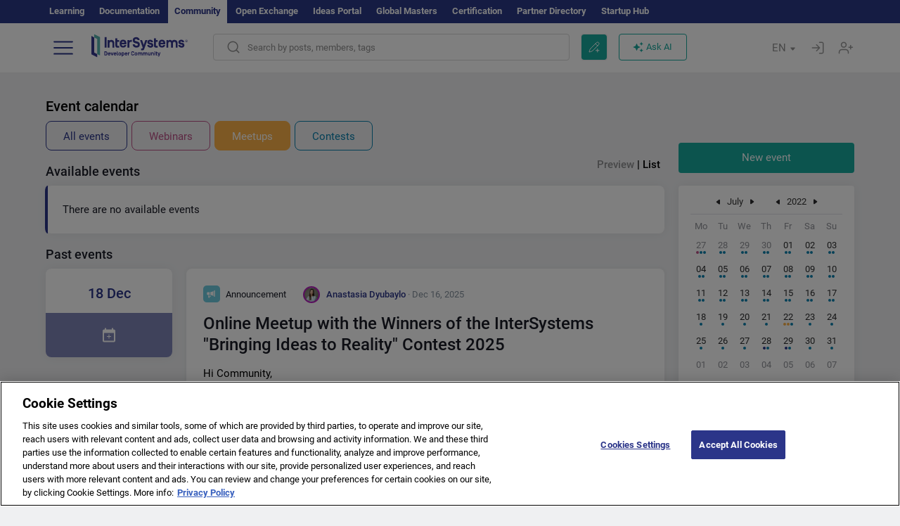

--- FILE ---
content_type: text/html; charset=utf-8
request_url: https://community.intersystems.com/events?filter=meetups&month=07-2022&list=list
body_size: 21628
content:
<!DOCTYPE html>
<html lang="en" dir="ltr" prefix="content: http://purl.org/rss/1.0/modules/content/ dc: http://purl.org/dc/terms/ foaf: http://xmlns.com/foaf/0.1/ og: http://ogp.me/ns# rdfs: http://www.w3.org/2000/01/rdf-schema# sioc: http://rdfs.org/sioc/ns# sioct: http://rdfs.org/sioc/types# skos: http://www.w3.org/2004/02/skos/core# xsd: http://www.w3.org/2001/XMLSchema#">
<head>
  <link rel="profile" href="http://www.w3.org/1999/xhtml/vocab"/>
  <meta name="viewport" content="width=device-width, initial-scale=1.0">
  <!--[if IE]><![endif]-->
<meta http-equiv="Content-Type" content="text/html; charset=utf-8" />
<script charset="UTF-8" src="//cdn.cookielaw.org/consent/a2fffda9-5a56-4639-9e87-c4936c8fc11e/OtAutoBlock.js" async="async" data-cfasync="false"></script>
<script charset="UTF-8" src="//cdn.cookielaw.org/consent/a2fffda9-5a56-4639-9e87-c4936c8fc11e/otSDKStub.js" async="async" data-cfasync="false" data-language="en" data-domain-script="a2fffda9-5a56-4639-9e87-c4936c8fc11e"></script>
<link rel="icon" href="/favicon/android-chrome-192x192.png" type="image/png" sizes="192x192" />
<link rel="icon" href="/favicon/favicon-16x16.png" type="image/png" sizes="16x16" />
<link rel="mask-icon" href="/favicon/safari-pinned-tab.svg" type="image/png" />
<link rel="manifest" href="/favicon/manifest.json" />
<meta name="msapplication-TileColor" content="#ffffff" />
<meta name="msvalidate.01" content="4E0775EB9197D0609B483E81EEE44D3E" />
<meta name="msapplication-TileImage" content="/favicon/mstile-150x150.png" />
<meta name="theme-color" content="#ffffff" />
<meta name="generator" content="Drupal 7 (http://drupal.org)" />
<link rel="canonical" href="https://community.intersystems.com/events" />
<link rel="shortlink" href="https://community.intersystems.com/events" />
      <title>Events for Developers | InterSystems Developer Community</title>
  <link type="text/css" rel="stylesheet" href="/sites/default/files/advagg_css/css__9cWqptSUNYq5YedfIwh33VxtugFVWjDdEsblT8GhLKI__quUjyhSfbEukHj8a0hYvzm9VTmPALmSZvA0xfM_Oxzo__1motoMhogn4-LmFTOSQe52-ueFiJ-892YwZHVY35O4I.css" media="all" />
<link type="text/css" rel="stylesheet" href="/sites/default/files/advagg_css/css__LzcsEKcWdIvxJSZLOhmhz9opbdG4k63s6K3gTtDTkzg__IcmWHJxoSuZ6JARsj6qYoUrs7wfqASQoMZKI0_lqnJo__1motoMhogn4-LmFTOSQe52-ueFiJ-892YwZHVY35O4I.css" media="all" />
<link type="text/css" rel="stylesheet" href="/sites/default/files/advagg_css/css__MRgHwIW31RZOLKE55SBpt0eoWED02wq2IXA5fbDWn20___EFRur0IfJ8Xbqu1YooK8afK5HjRuAUUpUqyZ5_0v84__1motoMhogn4-LmFTOSQe52-ueFiJ-892YwZHVY35O4I.css" media="all" />
<link type="text/css" rel="stylesheet" href="/sites/default/files/advagg_css/css__pOlrqlDHQFbGxJgP-6pzECaVZAchQklYZvjhFmmv_nk__6jcRUtp8_EsY-OPLTFmjp5k_bpzmdTbmZ5X20Tf7GtE__1motoMhogn4-LmFTOSQe52-ueFiJ-892YwZHVY35O4I.css" media="all" />
<style>
/* <![CDATA[ */
sites/all/themes/intersys/js/highlight/styles/default.css

/* ]]> */
</style>
<link type="text/css" rel="stylesheet" href="/sites/default/files/advagg_css/css__AZoZWg6sF18wRWsuMxYTDyx7IZFaDbmfm8uJh6Oa7V4__oHHlZsFQfhClKhjnxz-u6ZAIKyN8lCnmRjDUORqC8SU__1motoMhogn4-LmFTOSQe52-ueFiJ-892YwZHVY35O4I.css" media="all" />
<link type="text/css" rel="stylesheet" href="/sites/default/files/advagg_css/css__1exPct3QAvO_isQr_6mFp1rnHtSBE4nG8RVarNIjRB8__XFEXAV_pHU-HNyhFAPZ0o6ykeNhu5xgUKxIn45XuM6E__1motoMhogn4-LmFTOSQe52-ueFiJ-892YwZHVY35O4I.css" media="all" />
</head>
<body class="navbar-is-fixed-top html not-front not-logged-in no-sidebars page-events i18n-en">
<script>
function StyleZoom() {
  const baseWidth = 2000;
  const maxZoom = 1.5;
  let zoom = 1 + Math.log(window.innerWidth / baseWidth) / 2; 
  if (zoom > maxZoom) {
    zoom = maxZoom;
  }
  if (zoom < 1) {
    zoom = 1;
  }
  document.body.style.zoom = zoom;
}

StyleZoom();

window.addEventListener("resize", StyleZoom);
</script>
  <div class="region region-page-top">
    <noscript><iframe src="https://www.googletagmanager.com/ns.html?id=GTM-5MKGKHZ" height="0" width="0" style="display:none;visibility:hidden"></iframe></noscript>  </div>
<div class="page-row page-row-expanded">
        <header id="navbar" role="banner" class="navbar navbar-fixed-top navbar-default">
       <div class="header-exterlan-link"><div class="container-fluid" class="header-exterlan-link-height">
<a href="http://learning.intersystems.com/"  rel="nofollow">Learning</a> <a href="http://docs.intersystems.com/" rel="nofollow">Documentation</a> <span style="">Community</span> <a href="https://openexchange.intersystems.com/" rel="nofollow">Open Exchange</a> <a href="https://ideas.intersystems.com/" rel="nofollow">Ideas Portal</a> <a href="https://globalmasters.intersystems.com/" rel="nofollow">Global Masters</a> <a href="https://www.intersystems.com/support-learning/learning-services/certification-program/" rel="nofollow">Certification</a> <a href="https://partner.intersystems.com" rel="nofollow">Partner Directory</a>  <a href="https://startup.intersystems.com/" rel="nofollow">Startup Hub</a> 
</div></div>
       

        <div class="container-fluid intsys_menu">

          

            <div class="navbar-header">
               <section id="block-intsys-search-intsys-search" class="block block-intsys-search clearfix">

      
  <form class="intsys_search_form_auto" action="https://community.intersystems.com/smartsearch" method="get" id="intsys-search-base-form" accept-charset="UTF-8"><div><div class="container-fluid"><div class="row">
<div class="col-grid-15 col-sm-3"> </div>

<div class="col-grid-15 col-sm-6">
<div class="input-group intsys-search-group">
<div class="form-item form-item-search form-type-textfield form-group"><input class="typehead form-control form-text" type="text" id="edit-search" name="search" value="" size="60" maxlength="128" /></div><div class="input-group-btn">
<button type="button" class="block-intsys-search-close-button"></button>
<button type="submit" class="ico-fastsearch"></button>
</div>
</div>
</div>



<div class="col-grid-15 col-sm-3"> </div>

</div></div></div></form>
</section>
<div class="block-intsys-search-button-mobile mobile-block nologin"></div>
<a href="/node/add/post" id="add-posttop-btn" class="btn-newtop-post-mobile mobile-block" title="New Post"></a>
				
<button type="button" class="navbar-toggle" data-toggle="collapse" data-target=".navbar-collapse"></button>

<div id="navmenuclose"></div><div id="navmenubutton"></div>

<a class="logo navbar-brand pull-left" href="https://community.intersystems.com/">
<img src="/sites/all/themes/intersys/images/intersystems-logo.svg"/>
</a>

            </div>



             
          <div class="navbar-collapse collapse">
<div class="menutitlemob"><span>Developer Community</span><button type="button"  class="navbar-toggle-close" data-toggle="collapse" data-target=".navbar-collapse"></button>
<button data-toggle="modal" data-target="#login-chatgpt-modal" class="ask-dc-ai-btn-menu">Ask DC AI</button>	
</div>

	
<nav role="navigation" class="nologin">
  <div class="region region-navigation">
    <section id="block-tb-megamenu-menu-user-menu-english" class="block block-tb-megamenu clearfix">

      
  <div  class="tb-megamenu tb-megamenu-menu-user-menu-english">
  <ul  class="tb-megamenu-nav nav menu navbar-nav level-0 items-8">
  <li  data-id="9996" data-level="1" data-type="menu_item" data-class="" data-xicon="" data-caption="" data-alignsub="" data-group="0" data-hidewcol="0" data-hidesub="0" class="tb-megamenu-item level-1 mega dropdown">
          <a href="#"  class="dropdown-toggle" highlightingmenu=""">
        
    Posts          <span class="caret"></span>
          </a>
  <div  data-class="" data-width="" class="tb-megamenu-submenu dropdown-menu mega-dropdown-menu nav-child">
  <div class="mega-dropdown-inner">
    <div  class="tb-megamenu-row row">
  <div  data-class="" data-width="12" data-hidewcol="0" id="tb-megamenu-column-1" class="tb-megamenu-column col-sm-12  mega-col-nav">
  <div class="tb-megamenu-column-inner mega-inner clearfix">
        <ul  class="tb-megamenu-subnav mega-nav level-1 items-6">
  <li  data-id="10131" data-level="2" data-type="menu_item" data-class="" data-xicon="" data-caption="" data-alignsub="" data-group="0" data-hidewcol="0" data-hidesub="0" class="tb-megamenu-item level-2 mega">
          <a href="https://community.intersystems.com/tags/intersystems-official" >
        
    InterSystems Official          </a>
  </li>

<li  data-id="10011" data-level="2" data-type="menu_item" data-class="" data-xicon="" data-caption="" data-alignsub="" data-group="0" data-hidewcol="0" data-hidesub="0" class="tb-megamenu-item level-2 mega">
          <a href="https://community.intersystems.com/?filter=articles" >
        
    Articles          </a>
  </li>

<li  data-id="10021" data-level="2" data-type="menu_item" data-class="" data-xicon="" data-caption="" data-alignsub="" data-group="0" data-hidewcol="0" data-hidesub="0" class="tb-megamenu-item level-2 mega">
          <a href="https://community.intersystems.com/?filter=questions" >
        
    Questions          </a>
  </li>

<li  data-id="10016" data-level="2" data-type="menu_item" data-class="" data-xicon="" data-caption="" data-alignsub="" data-group="0" data-hidewcol="0" data-hidesub="0" class="tb-megamenu-item level-2 mega">
          <a href="https://community.intersystems.com/?filter=announcements" >
        
    Announcements          </a>
  </li>

<li  data-id="10146" data-level="2" data-type="menu_item" data-class="" data-xicon="" data-caption="" data-alignsub="" data-group="0" data-hidewcol="0" data-hidesub="0" class="tb-megamenu-item level-2 mega">
          <a href="https://community.intersystems.com/?filter=discussion" >
        
    Discussions          </a>
  </li>

<li  data-id="10176" data-level="2" data-type="menu_item" data-class="" data-xicon="" data-caption="" data-alignsub="" data-group="0" data-hidewcol="0" data-hidesub="0" class="tb-megamenu-item level-2 mega">
          <a href="https://community.intersystems.com/tagsclouds" >
        
    Tags          </a>
  </li>
</ul>
  </div>
</div>
</div>
  </div>
</div>
</li>

<li  data-id="12166" data-level="1" data-type="menu_item" data-class="contest_art_menu" data-xicon="" data-caption="" data-alignsub="" data-group="0" data-hidewcol="0" data-hidesub="0" class="tb-megamenu-item level-1 mega contest_art_menu dropdown active active-trail">
          <a href="#"  class="dropdown-toggle" highlightingmenu="highlightingmenu1"">
        
    Events          <span class="caret"></span>
          </a>
  <div  data-class="" data-width="" class="tb-megamenu-submenu dropdown-menu mega-dropdown-menu nav-child">
  <div class="mega-dropdown-inner">
    <div  class="tb-megamenu-row row">
  <div  data-class="" data-width="12" data-hidewcol="0" id="tb-megamenu-column-2" class="tb-megamenu-column col-sm-12  mega-col-nav">
  <div class="tb-megamenu-column-inner mega-inner clearfix">
        <ul  class="tb-megamenu-subnav mega-nav level-1 items-4">
  <li  data-id="14361" data-level="2" data-type="menu_item" data-class="contest_art_submenu" data-xicon="" data-caption="" data-alignsub="" data-group="0" data-hidewcol="0" data-hidesub="0" class="tb-megamenu-item level-2 mega contest_art_submenu">
          <a href="https://community.intersystems.com/contests/current"  class="highlightingmenu1">
        
    Tech Article Contest          </a>
  </li>

<li  data-id="14391" data-level="2" data-type="menu_item" data-class="contest_submenu1" data-xicon="" data-caption="" data-alignsub="" data-group="0" data-hidewcol="0" data-hidesub="0" class="tb-megamenu-item level-2 mega contest_submenu1">
          <a href="https://openexchange.intersystems.com/contest/current"  class="highlightingmenu1">
        
    Programming Contest          </a>
  </li>

<li  data-id="11891" data-level="2" data-type="menu_item" data-class="" data-xicon="" data-caption="" data-alignsub="" data-group="0" data-hidewcol="0" data-hidesub="0" class="tb-megamenu-item level-2 mega">
          <a href="https://community.intersystems.com/post/4th-intersystems-ideas-contest"  class="highlightingmenu1">
        
    InterSystems Ideas Contest          </a>
  </li>

<li  data-id="10161" data-level="2" data-type="menu_item" data-class="" data-xicon="" data-caption="" data-alignsub="" data-group="0" data-hidewcol="0" data-hidesub="0" class="tb-megamenu-item level-2 mega active active-trail">
          <a href="https://community.intersystems.com/events" >
        
    Event Calendar          </a>
  </li>
</ul>
  </div>
</div>
</div>
  </div>
</div>
</li>

<li  data-id="10041" data-level="1" data-type="menu_item" data-class="" data-xicon="" data-caption="" data-alignsub="" data-group="0" data-hidewcol="0" data-hidesub="0" class="tb-megamenu-item level-1 mega dropdown">
          <a href="#"  class="dropdown-toggle" highlightingmenu=""">
        
    Products          <span class="caret"></span>
          </a>
  <div  data-class="" data-width="" class="tb-megamenu-submenu dropdown-menu mega-dropdown-menu nav-child">
  <div class="mega-dropdown-inner">
    <div  class="tb-megamenu-row row">
  <div  data-class="" data-width="12" data-hidewcol="0" id="tb-megamenu-column-3" class="tb-megamenu-column col-sm-12  mega-col-nav">
  <div class="tb-megamenu-column-inner mega-inner clearfix">
        <ul  class="tb-megamenu-subnav mega-nav level-1 items-8">
  <li  data-id="10051" data-level="2" data-type="menu_item" data-class="" data-xicon="" data-caption="" data-alignsub="" data-group="0" data-hidewcol="0" data-hidesub="0" class="tb-megamenu-item level-2 mega">
          <a href="https://community.intersystems.com/tags/intersystems-iris" >
        
    InterSystems IRIS          </a>
  </li>

<li  data-id="10061" data-level="2" data-type="menu_item" data-class="" data-xicon="" data-caption="" data-alignsub="" data-group="0" data-hidewcol="0" data-hidesub="0" class="tb-megamenu-item level-2 mega">
          <a href="https://community.intersystems.com/tags/intersystems-iris-health" >
        
    InterSystems IRIS for Health          </a>
  </li>

<li  data-id="10081" data-level="2" data-type="menu_item" data-class="" data-xicon="" data-caption="" data-alignsub="" data-group="0" data-hidewcol="0" data-hidesub="0" class="tb-megamenu-item level-2 mega">
          <a href="https://community.intersystems.com/tags/healthshare" >
        
    HealthShare          </a>
  </li>

<li  data-id="10136" data-level="2" data-type="menu_item" data-class="" data-xicon="" data-caption="" data-alignsub="" data-group="0" data-hidewcol="0" data-hidesub="0" class="tb-megamenu-item level-2 mega">
          <a href="https://community.intersystems.com/tags/trakcare" >
        
    TrakCare          </a>
  </li>

<li  data-id="10071" data-level="2" data-type="menu_item" data-class="" data-xicon="" data-caption="" data-alignsub="" data-group="0" data-hidewcol="0" data-hidesub="0" class="tb-megamenu-item level-2 mega">
          <a href="https://community.intersystems.com/tags/cach%C3%A9" >
        
    Caché          </a>
  </li>

<li  data-id="10076" data-level="2" data-type="menu_item" data-class="" data-xicon="" data-caption="" data-alignsub="" data-group="0" data-hidewcol="0" data-hidesub="0" class="tb-megamenu-item level-2 mega">
          <a href="https://community.intersystems.com/tags/ensemble" >
        
    Ensemble          </a>
  </li>

<li  data-id="10056" data-level="2" data-type="menu_item" data-class="" data-xicon="" data-caption="" data-alignsub="" data-group="0" data-hidewcol="0" data-hidesub="0" class="tb-megamenu-item level-2 mega">
          <a href="https://community.intersystems.com/tags/intersystems-iris-bi-deepsee" >
        
    InterSystems Analytics (DeepSee)          </a>
  </li>

<li  data-id="10066" data-level="2" data-type="menu_item" data-class="" data-xicon="" data-caption="" data-alignsub="" data-group="0" data-hidewcol="0" data-hidesub="0" class="tb-megamenu-item level-2 mega">
          <a href="https://community.intersystems.com/tags/intersystems-natural-language-processing-nlp-iknow" >
        
    InterSystems Text Analytics (iKnow)          </a>
  </li>
</ul>
  </div>
</div>
</div>
  </div>
</div>
</li>

<li  data-id="10171" data-level="1" data-type="menu_item" data-class="" data-xicon="" data-caption="" data-alignsub="" data-group="0" data-hidewcol="0" data-hidesub="0" class="tb-megamenu-item level-1 mega dropdown">
          <a href="#"  class="dropdown-toggle" highlightingmenu=""">
        
    Jobs          <span class="caret"></span>
          </a>
  <div  data-class="" data-width="" class="tb-megamenu-submenu dropdown-menu mega-dropdown-menu nav-child">
  <div class="mega-dropdown-inner">
    <div  class="tb-megamenu-row row">
  <div  data-class="" data-width="12" data-hidewcol="0" id="tb-megamenu-column-4" class="tb-megamenu-column col-sm-12  mega-col-nav">
  <div class="tb-megamenu-column-inner mega-inner clearfix">
        <ul  class="tb-megamenu-subnav mega-nav level-1 items-2">
  <li  data-id="11476" data-level="2" data-type="menu_item" data-class="" data-xicon="" data-caption="" data-alignsub="" data-group="0" data-hidewcol="0" data-hidesub="0" class="tb-megamenu-item level-2 mega">
          <a href="https://community.intersystems.com/tags/job-opportunity" >
        
    Job Opportunity          </a>
  </li>

<li  data-id="10381" data-level="2" data-type="menu_item" data-class="" data-xicon="" data-caption="" data-alignsub="" data-group="0" data-hidewcol="0" data-hidesub="0" class="tb-megamenu-item level-2 mega">
          <a href="https://community.intersystems.com/tags/job-wanted" >
        
    Job Wanted          </a>
  </li>
</ul>
  </div>
</div>
</div>
  </div>
</div>
</li>

<li  data-id="10181" data-level="1" data-type="menu_item" data-class="" data-xicon="" data-caption="" data-alignsub="" data-group="0" data-hidewcol="0" data-hidesub="0" class="tb-megamenu-item level-1 mega">
          <a href="https://community.intersystems.com/members" >
        
    Members          </a>
  </li>

<li  data-id="10186" data-level="1" data-type="menu_item" data-class="" data-xicon="" data-caption="" data-alignsub="" data-group="0" data-hidewcol="0" data-hidesub="0" class="tb-megamenu-item level-1 mega dropdown">
          <a href="#"  class="dropdown-toggle" highlightingmenu="highlightingmenu1"">
        
    About          <span class="caret"></span>
          </a>
  <div  data-class="" data-width="" class="tb-megamenu-submenu dropdown-menu mega-dropdown-menu nav-child">
  <div class="mega-dropdown-inner">
    <div  class="tb-megamenu-row row">
  <div  data-class="" data-width="12" data-hidewcol="0" id="tb-megamenu-column-5" class="tb-megamenu-column col-sm-12  mega-col-nav">
  <div class="tb-megamenu-column-inner mega-inner clearfix">
        <ul  class="tb-megamenu-subnav mega-nav level-1 items-7">
  <li  data-id="10191" data-level="2" data-type="menu_item" data-class="" data-xicon="" data-caption="" data-alignsub="" data-group="0" data-hidewcol="0" data-hidesub="0" class="tb-megamenu-item level-2 mega">
          <a href="https://community.intersystems.com/about"  class="highlightingmenu1">
        
    About Us          </a>
  </li>

<li  data-id="10196" data-level="2" data-type="menu_item" data-class="" data-xicon="" data-caption="" data-alignsub="" data-group="0" data-hidewcol="0" data-hidesub="0" class="tb-megamenu-item level-2 mega">
          <a href="https://community.intersystems.com/tags/developer-community-faq" >
        
    FAQ          </a>
  </li>

<li  data-id="10201" data-level="2" data-type="menu_item" data-class="" data-xicon="" data-caption="" data-alignsub="" data-group="0" data-hidewcol="0" data-hidesub="0" class="tb-megamenu-item level-2 mega">
          <a href="https://community.intersystems.com/tags/dc-feedback" >
        
    Feedback          </a>
  </li>

<li  data-id="10241" data-level="2" data-type="menu_item" data-class="" data-xicon="" data-caption="" data-alignsub="" data-group="0" data-hidewcol="0" data-hidesub="0" class="tb-megamenu-item level-2 mega">
          <a href="https://github.com/intersystems-community/developer-community/issues"  target="_blank">
        
    Report an Issue          </a>
  </li>

<li  data-id="14781" data-level="2" data-type="menu_item" data-class="" data-xicon="" data-caption="" data-alignsub="" data-group="0" data-hidewcol="0" data-hidesub="0" class="tb-megamenu-item level-2 mega">
          <a href="https://ideas.intersystems.com/ideas" >
        
    Share an Idea          </a>
  </li>

<li  data-id="10111" data-level="2" data-type="menu_item" data-class="" data-xicon="" data-caption="" data-alignsub="" data-group="0" data-hidewcol="0" data-hidesub="0" class="tb-megamenu-item level-2 mega">
          <a href="https://community.intersystems.com/post/intersystems-developer-community-code-conduct" >
        
    Code of Conduct          </a>
  </li>

<li  data-id="10206" data-level="2" data-type="menu_item" data-class="" data-xicon="" data-caption="" data-alignsub="" data-group="0" data-hidewcol="0" data-hidesub="0" class="tb-megamenu-item level-2 mega">
          <a href="https://www.intersystems.com/who-we-are/contact-us/" >
        
    Contact Us          </a>
  </li>
</ul>
  </div>
</div>
</div>
  </div>
</div>
</li>
</ul>
</div>

</section>
  </div>
<a href="https://login.intersystems.com/oauth2/authorize?redirect_uri=https%3A//community.intersystems.com/loginoauth&amp;response_type=code&amp;scope=openid%20profile%20email%20sso_person%20mapped_org&amp;state=https%3A//community.intersystems.com/events&amp;nonce=%7Bnonce%7D&amp;client_id=UQooTI8dIdL11fyD7oDl5BFHBSwwc3JVQzXiyGTLETY&amp;ssoPrompt=create" class="block-personal-form btn-create-intsys nomobile" title="Create an Account"></a><a href="https://login.intersystems.com/oauth2/authorize?redirect_uri=https%3A//community.intersystems.com/loginoauth&amp;response_type=code&amp;scope=openid%20profile%20email%20sso_person%20mapped_org&amp;state=https%3A//community.intersystems.com/events&amp;nonce=%7Bnonce%7D&amp;client_id=UQooTI8dIdL11fyD7oDl5BFHBSwwc3JVQzXiyGTLETY" class="block-personal-form btn-login-intsys nomobile" title="Login"></a><section id="block-locale-language" class="block block-locale clearfix">

        <h2 class="block-title">EN <span class="caret"></span></h2>
    
  <ul class="language-switcher-locale-url"><li class="es first"><a href="https://es.community.intersystems.com/" class="language-link" xml:lang="es" > </a></li>
<li class="pt"><a href="https://pt.community.intersystems.com/" class="language-link" xml:lang="pt" > </a></li>
<li class="ja"><a href="https://jp.community.intersystems.com/" class="language-link" xml:lang="ja" > </a></li>
<li class="zh-hant"><a href="https://cn.community.intersystems.com/" class="language-link" xml:lang="zh-hant" > </a></li>
<li class="fr"><a href="https://fr.community.intersystems.com/" class="language-link" xml:lang="fr" > </a></li>
<li class="en last active"><a href="/events" class="language-link active" xml:lang="en" > </a></li>
</ul>
</section>
<span class="block-intsys-search-area" aria-hidden="true">
<div class="block-intsys-search-button">Search by posts, members, tags</div>
<button class="btn-newtop-post" data-toggle="modal" data-target="#login-post-modal" title="New post"></button><button data-toggle="modal" data-target="#login-chatgpt-modal" class="ask-dc-ai-btn">Ask AI</button>
</span>

   <div class="intsys-navbar-link-show">
<ul class="tb-megamenu-nav nav menu navbar-nav level-0 items-100000 add-link-processed" style="text-align: left;">
<li data-id="720" data-level="1" data-type="menu_item" data-class="" data-xicon="is-icon icon-book" data-caption="" data-alignsub="" data-group="0" data-hidewcol="0" data-hidesub="0" class="tb-megamenu-item level-1 mega dropdown">
<a href="https://login.intersystems.com/oauth2/authorize?redirect_uri=https%3A//community.intersystems.com/loginoauth&amp;response_type=code&amp;scope=openid%20profile%20email%20sso_person%20mapped_org&amp;state=https%3A//community.intersystems.com/events&amp;nonce=%7Bnonce%7D&amp;client_id=UQooTI8dIdL11fyD7oDl5BFHBSwwc3JVQzXiyGTLETY&amp;ssoPrompt=create" class="block-personal-form btn-create-intsys nomobile" title="Create an Account"></a></li><li data-id="720" data-level="1" data-type="menu_item" data-class="" data-xicon="is-icon icon-book" data-caption="" data-alignsub="" data-group="0" data-hidewcol="0" data-hidesub="0" class="tb-megamenu-item level-1 mega dropdown">
<a href="https://login.intersystems.com/oauth2/authorize?redirect_uri=https%3A//community.intersystems.com/loginoauth&amp;response_type=code&amp;scope=openid%20profile%20email%20sso_person%20mapped_org&amp;state=https%3A//community.intersystems.com/events&amp;nonce=%7Bnonce%7D&amp;client_id=UQooTI8dIdL11fyD7oDl5BFHBSwwc3JVQzXiyGTLETY" class="block-personal-form btn-login-intsys nomobile" title="Login"></a></li>
 </ul>
</div>


    <div class="mobile-block language-switcher-url">
<div class="language-switcher-block" onClick="jQuery('.language-switcher-list').toggle();">Language <div class="language-switcher-nowlang">EN<span>|</span><div class="language-switcher-mobico"></div></div></div>
<div class="language-switcher-list">
        <a href="https://es.community.intersystems.com/" class="">ES</a><a href="https://pt.community.intersystems.com/" class="">PT</a><a href="https://jp.community.intersystems.com/" class="">JP</a><a href="https://cn.community.intersystems.com/" class="">CN</a><a href="https://fr.community.intersystems.com/" class="">FR</a><a href="https://community.intersystems.com/" class="active">EN</a>        </div>
    </div>

</nav>

</div>
          
        </div>

    </header>
    <div id="drupalmessages"></div>    <div class="main-container container-fluid">

        <header role="banner" id="page-header">
                  </header>
  

      
        <div class="row">

          
            <section class="col-grid-15 col-sm-12" >
             <div class="subsection">
       <div class="row top-content">


                                              <div class="container-fluid">
                                </div>
              
            <div class="container-fluid">
                                                <h1 id="page-title" class="page-header">
                    
                                        Events for Developers                  </h1>
                              

            </div>
        </div>




                                                          <div class="region region-content">
    <section id="block-system-main" class="block block-system clearfix">

      
  <div class="events"><div class="row"><div class="col-grid-15 col-sm-12"><h1>Event calendar</h1></div></div>
	<div class="row"><div class="col-grid-15 col-sm-12"><div class="intsys-event-filter"><a href="https://community.intersystems.com/events?filter=&amp;date=&amp;month=07-2022&amp;list=list" class="intsys-event-btn intsys-event-all active">All events</a><a href="https://community.intersystems.com/events?filter=webinars&amp;date=&amp;month=07-2022&amp;list=list" class="intsys-event-btn intsys-event-webinars active">Webinars</a><a href="https://community.intersystems.com/events?filter=meetups&amp;date=&amp;month=07-2022&amp;list=list" class="intsys-event-btn intsys-event-meetups filter active">Meetups</a><a href="https://community.intersystems.com/events?filter=contests&amp;date=&amp;month=07-2022&amp;list=list" class="intsys-event-btn intsys-event-contests active">Contests</a></div></div></div>
	<div class="row"><div class="col-grid-15 col-sm-9 intsys-event"><div class="intsys-event-filterlist"><a href="https://community.intersystems.com/events?filter=meetups&amp;page=0&amp;date=&amp;month=07-2022&amp;list=preview" class=" active">Preview</a> | <a href="https://community.intersystems.com/events?filter=meetups&amp;page=0&amp;date=&amp;month=07-2022&amp;list=list" class=" filter active">List</a></div><div class="intsys-event-title">Available events</div><div class="intsys-event-no">There are no available events</div><div class="intsys-event-title">Past events</div><div class="intsys-event-teasers"><div class="row ">

<div class="col-sm-3 col-xs-12 desktop intsys-event-dates-block">
<div class="intsys-event-dates"><span class="day-calendar-event">18</span> Dec<div class="intsyscalendar-title unactive"></div></div>
</div>
<div class="col-sm-9 col-xs-12">
<div class="views-row views-row-odd margin-bottom-20">
<article id="post-586766" class="node node-post node-eventcalendarline clearfix"  about="https://community.intersystems.com/post/online-meetup-winners-intersystems-bringing-ideas-reality-contest-2025" typeof="sioc:Item foaf:Document">
<div class="row"><div class="col-sm-12 col-xs-12"><div><div>
<span class="top-teaser"><span class="teaser-node-icon announcement-node-icon"></span> <span class="name-teaser">Announcement</span><span class="user-teaser">
  <div class="user-picture">
    <span class="img_teaser team " style="background-image:url(https://community.intersystems.com/sites/default/files/styles/thumbnail/public/pictures/picture-208361-1698418217.jpg?itok=3ed9Iipf);"></span>  </div>
<span property="dc:date dc:created" content="2025-12-16T13:03:09-05:00" datatype="xsd:dateTime" rel="sioc:has_creator"> <span itemprop="author" itemscope itemtype="http://schema.org/Person"><a itemprop="url" href="https://community.intersystems.com/user/anastasia-dyubaylo" title="" class="username" xml:lang="" about="https://community.intersystems.com/user/anastasia-dyubaylo" typeof="sioc:UserAccount" property="foaf:name" datatype=""><span itemprop="name">Anastasia Dyubaylo</span></a></span> <small itemprop="dateCreated" datetime="2025-12-16T13:03:09-05:00"> &#183; Dec 16, 2025</small></span> 
 
</span></span>
</div>
<a class="title-teaser" href="https:///post/online-meetup-winners-intersystems-bringing-ideas-reality-contest-2025">Online Meetup with the Winners of the InterSystems &quot;Bringing Ideas to Reality&quot; Contest 2025</a>
</div>
<div class="teaser-text">
<div class="field field-name-field-body field-type-text-long field-label-hidden"><div class="field-items"><div class="field-item even"><!DOCTYPE html PUBLIC "-//W3C//DTD HTML 4.0 Transitional//EN" "http://www.w3.org/TR/REC-html40/loose.dtd">
<html><body><p>Hi Community,</p><div>
<span class="teaser-tags"><a href="https://community.intersystems.com/tags/events" typeof="skos:Concept" property="rdfs:label skos:prefLabel" datatype="" class="teaser-tag">#Events</a> <a href="https://community.intersystems.com/tags/meetup" typeof="skos:Concept" property="rdfs:label skos:prefLabel" datatype="" class="teaser-tag">#Meetup</a> <a href="https://community.intersystems.com/tags/iris-contest" typeof="skos:Concept" property="rdfs:label skos:prefLabel" datatype="" class="teaser-tag">#IRIS contest</a></span></div>       
</div>
<div class="row">
<div class="teaser-buttons col-sm-12 col-xs-12">
</div></div>



<div class="col-sm-12 col-xs-12 post-actions">

<span  class="vote-block"><a data-toggle = "modal" data-target="#login-rating-modal" href="javascript:void(0)" ><span class="vote"><span title="Like" class="vote_up"></span></span><span class="vote-sum " itemprop="upvoteCount">0</span></a></span><span class="comments_count_teaser">            
<a href="https:///post/online-meetup-winners-intersystems-bringing-ideas-reality-contest-2025#commentscreate" class="teaser-link-normal"><span class="teaser-small-icon comments-icon"></span><span class="comments_count">0</span>
</a> 
</span>    
<div class="post-statistics">

<span class="views_count_teaser" title="Views"><span class="teaser-small-icon eye-icon"></span> 58</span> 


	
       
      
   </div>       
  </div>        
 </div>
</div>
</article>
</div>
</div></div><div class="row ">

<div class="col-sm-3 col-xs-12 desktop intsys-event-dates-block">
<div class="intsys-event-dates"><span class="day-calendar-event">19</span> Nov<div class="intsyscalendar-title unactive"></div></div>
</div>
<div class="col-sm-9 col-xs-12">
<div class="views-row views-row-odd margin-bottom-20">
<article id="post-586177" class="node node-post node-eventcalendarline clearfix"  about="https://community.intersystems.com/post/ai-meetup-developers-and-startups" typeof="sioc:Item foaf:Document">
<div class="row"><div class="col-sm-12 col-xs-12"><div><div>
<span class="top-teaser"><span class="teaser-node-icon announcement-node-icon"></span> <span class="name-teaser">Announcement</span><span class="user-teaser">
  <div class="user-picture">
    <span class="img_teaser staff " style="background-image:url(https://community.intersystems.com/sites/default/files/styles/thumbnail/public/pictures/picture-624596-1746041573.jpg?itok=eE_NUklY);"></span>  </div>
<span property="dc:date dc:created" content="2025-10-28T14:16:30-04:00" datatype="xsd:dateTime" rel="sioc:has_creator"> <span itemprop="author" itemscope itemtype="http://schema.org/Person"><a itemprop="url" href="https://community.intersystems.com/user/liubov-zelenskaia-0" title="" class="username" xml:lang="" about="https://community.intersystems.com/user/liubov-zelenskaia-0" typeof="sioc:UserAccount" property="foaf:name" datatype=""><span itemprop="name">Liubov Zelenskaia</span></a></span> <small itemprop="dateCreated" datetime="2025-10-28T14:16:30-04:00"> &#183; Oct 28, 2025</small></span> 
 
</span></span>
</div>
<a class="title-teaser" href="https:///post/ai-meetup-developers-and-startups">AI Meetup for Developers and Startups</a>
</div>
<div class="teaser-text">
<div class="field field-name-field-body field-type-text-long field-label-hidden"><div class="field-items"><div class="field-item even"><!DOCTYPE html PUBLIC "-//W3C//DTD HTML 4.0 Transitional//EN" "http://www.w3.org/TR/REC-html40/loose.dtd">
<html><body><p>Join our next in-person Developer Meetup in Boston to explore AI for Developers and Startups.</p>
<p>This event is hosted at CIC Venture Cafe.</p>
<p><strong>Talk 1:</strong> <strong>Building Agentic conversational systems</strong><br>Speaker: Suprateem Banerjee, Sales Engineer - AI Specialist, InterSystems</p>
<p><strong>Talk 2:</strong> <strong>Let&rsquo;s Talk about Agentic Benchmarks: the good, the bag, the ugly</strong><br>Speaker: Jayesh Gupta, Solutions Developer, InterSystems</p>
<p><a href="https://www.meetup.com/boston-intersystems-developers-meetup/events/311630159/?slug=boston-intersystems-developers-meetup&amp;eventId=311630159" target="_blank"><strong>&gt;&gt; Register here</strong></a><br><img   alt=""  data-img="https://community.intersystems.com/sites/default/files/inline/images/meetup_nov_19.png"  data-lg="https://community.intersystems.com/sites/default/files/inline/images/meetup_nov_19.png" data-md="https://community.intersystems.com/sites/default/files/inline/images/meetup_nov_19.png" data-sm="https://community.intersystems.com/sites/default/files/inline/images/meetup_nov_19.png" data-xs="https://community.intersystems.com/sites/default/files/inline/images/meetup_nov_19.png" src="https://community.intersystems.com/sites/default/files/inline/images/meetup_nov_19.png"   style=";max-width:100%;height:auto;; width: 600px;"> <span> </span> <span> </span>  </p>
<p><div>
<span class="teaser-tags"><a href="https://community.intersystems.com/tags/events" typeof="skos:Concept" property="rdfs:label skos:prefLabel" datatype="" class="teaser-tag">#Events</a> <a href="https://community.intersystems.com/tags/meetup" typeof="skos:Concept" property="rdfs:label skos:prefLabel" datatype="" class="teaser-tag">#Meetup</a> <a href="https://community.intersystems.com/tags/intersystems-iris" typeof="skos:Concept" property="rdfs:label skos:prefLabel" datatype="" class="teaser-tag">#InterSystems IRIS</a></span></div>       
</div>
<div class="row">
<div class="teaser-buttons col-sm-12 col-xs-12">
</div></div>



<div class="col-sm-12 col-xs-12 post-actions">

<span  class="vote-block"><a data-toggle = "modal" data-target="#login-rating-modal" href="javascript:void(0)" ><span class="vote"><span title="Like" class="vote_up"></span></span><span class="vote-sum " itemprop="upvoteCount">0</span></a></span><span class="comments_count_teaser">            
<a href="https:///post/ai-meetup-developers-and-startups#commentscreate" class="teaser-link-normal"><span class="teaser-small-icon comments-icon"></span><span class="comments_count">0</span>
</a> 
</span>    
<div class="post-statistics">

<span class="views_count_teaser" title="Views"><span class="teaser-small-icon eye-icon"></span> 69</span> 


	
       
      
   </div>       
  </div>        
 </div>
</div>
</article>
</div>
</div></div><div class="row ">

<div class="col-sm-3 col-xs-12 desktop intsys-event-dates-block">
<div class="intsys-event-dates"><span class="day-calendar-event">21</span> Oct<div class="intsyscalendar-title unactive"></div></div>
</div>
<div class="col-sm-9 col-xs-12">
<div class="views-row views-row-odd margin-bottom-20">
<article id="post-585944" class="node node-post node-eventcalendarline clearfix"  about="https://community.intersystems.com/post/security-ai-meetup-developers-and-startups" typeof="sioc:Item foaf:Document">
<div class="row"><div class="col-sm-12 col-xs-12"><div><div>
<span class="top-teaser"><span class="teaser-node-icon announcement-node-icon"></span> <span class="name-teaser">Announcement</span><span class="user-teaser">
  <div class="user-picture">
    <span class="img_teaser staff " style="background-image:url(https://community.intersystems.com/sites/default/files/styles/thumbnail/public/pictures/picture-624596-1746041573.jpg?itok=eE_NUklY);"></span>  </div>
<span property="dc:date dc:created" content="2025-10-09T15:21:22-04:00" datatype="xsd:dateTime" rel="sioc:has_creator"> <span itemprop="author" itemscope itemtype="http://schema.org/Person"><a itemprop="url" href="https://community.intersystems.com/user/liubov-zelenskaia-0" title="" class="username" xml:lang="" about="https://community.intersystems.com/user/liubov-zelenskaia-0" typeof="sioc:UserAccount" property="foaf:name" datatype=""><span itemprop="name">Liubov Zelenskaia</span></a></span> <small itemprop="dateCreated" datetime="2025-10-09T15:21:22-04:00"> &#183; Oct 9, 2025</small></span> 
 
</span></span>
</div>
<a class="title-teaser" href="https:///post/security-ai-meetup-developers-and-startups">Security &amp; AI Meetup for Developers and Startups</a>
</div>
<div class="teaser-text">
<div class="field field-name-field-body field-type-text-long field-label-hidden"><div class="field-items"><div class="field-item even"><!DOCTYPE html PUBLIC "-//W3C//DTD HTML 4.0 Transitional//EN" "http://www.w3.org/TR/REC-html40/loose.dtd">
<html><body><p>Join our next in-person Developer Meetup in Boston to explore Security &amp; AI for Developers and Startups.</p>
<p>This event is hosted at CIC Venture Cafe.</p>
<p><strong>Talk 1:</strong> <strong>When Prompts Become Payloads</strong><br>Speaker: Mark-David McLaughlin, Director, Corporate Security, InterSystems</p>
<p><strong>Talk 2:</strong> <strong>Serial Offenses: Common Vulnerability Types</strong><br>Speaker: Jonathan Sue-Ho, Senior Security Engineer, InterSystems</p>
<p><a href="https://www.meetup.com/boston-intersystems-developers-meetup/events/311170488/?eventOrigin=your_events" target="_blank"><strong>&gt;&gt; Register here</strong></a><br><img   alt=""  data-img="https://community.intersystems.com/sites/default/files/inline/images/meetup.png"  data-lg="https://community.intersystems.com/sites/default/files/inline/images/meetup.png" data-md="https://community.intersystems.com/sites/default/files/inline/images/meetup.png" data-sm="https://community.intersystems.com/sites/default/files/inline/images/meetup.png" data-xs="https://community.intersystems.com/sites/default/files/inline/images/meetup.png" src="https://community.intersystems.com/sites/default/files/inline/images/meetup.png"   style=";max-width:100%;height:auto;; width: 600px;"> <span> </span><div>
<span class="teaser-tags"><a href="https://community.intersystems.com/tags/events" typeof="skos:Concept" property="rdfs:label skos:prefLabel" datatype="" class="teaser-tag">#Events</a> <a href="https://community.intersystems.com/tags/meetup" typeof="skos:Concept" property="rdfs:label skos:prefLabel" datatype="" class="teaser-tag">#Meetup</a> <a href="https://community.intersystems.com/tags/intersystems-iris" typeof="skos:Concept" property="rdfs:label skos:prefLabel" datatype="" class="teaser-tag">#InterSystems IRIS</a> <a href="https://community.intersystems.com/tags/other" typeof="skos:Concept" property="rdfs:label skos:prefLabel" datatype="" class="teaser-tag">#Other</a></span></div>       
</div>
<div class="row">
<div class="teaser-buttons col-sm-12 col-xs-12">
</div></div>



<div class="col-sm-12 col-xs-12 post-actions">

<span  class="vote-block"><a data-toggle = "modal" data-target="#login-rating-modal" href="javascript:void(0)" ><span class="vote"><span title="Like" class="vote_up"></span></span><span class="vote-sum " itemprop="upvoteCount">0</span></a></span><span class="comments_count_teaser">            
<a href="https:///post/security-ai-meetup-developers-and-startups#commentscreate" class="teaser-link-normal"><span class="teaser-small-icon comments-icon"></span><span class="comments_count">0</span>
</a> 
</span>    
<div class="post-statistics">

<span class="views_count_teaser" title="Views"><span class="teaser-small-icon eye-icon"></span> 50</span> 


	
       
      
   </div>       
  </div>        
 </div>
</div>
</article>
</div>
</div></div><div class="row ">

<div class="col-sm-3 col-xs-12 desktop intsys-event-dates-block">
<div class="intsys-event-dates"><span class="day-calendar-event">23</span> Sep<div class="intsyscalendar-title unactive"></div></div>
</div>
<div class="col-sm-9 col-xs-12">
<div class="views-row views-row-odd margin-bottom-20">
<article id="post-585456" class="node node-post node-eventcalendarline clearfix"  about="https://community.intersystems.com/post/cambridge-dev-meetup-health-tech-builders-and-startups-meetup-fhir-ai-and-interoperability" typeof="sioc:Item foaf:Document">
<div class="row"><div class="col-sm-12 col-xs-12"><div><div>
<span class="top-teaser"><span class="teaser-node-icon announcement-node-icon"></span> <span class="name-teaser">Announcement</span><span class="user-teaser">
  <div class="user-picture">
    <span class="img_teaser staff " style="background-image:url(https://community.intersystems.com/sites/default/files/styles/thumbnail/public/pictures/picture-624596-1746041573.jpg?itok=eE_NUklY);"></span>  </div>
<span property="dc:date dc:created" content="2025-08-27T10:53:15-04:00" datatype="xsd:dateTime" rel="sioc:has_creator"> <span itemprop="author" itemscope itemtype="http://schema.org/Person"><a itemprop="url" href="https://community.intersystems.com/user/liubov-zelenskaia-0" title="" class="username" xml:lang="" about="https://community.intersystems.com/user/liubov-zelenskaia-0" typeof="sioc:UserAccount" property="foaf:name" datatype=""><span itemprop="name">Liubov Zelenskaia</span></a></span> <small itemprop="dateCreated" datetime="2025-08-27T10:53:15-04:00"> &#183; Aug 27, 2025</small></span> 
 
</span></span>
</div>
<a class="title-teaser" href="https:///post/cambridge-dev-meetup-health-tech-builders-and-startups-meetup-fhir-ai-and-interoperability">Cambridge Dev Meetup - Health Tech Builders and Startups Meetup: FHIR, AI and Interoperability [September 23 2025]</a>
</div>
<div class="teaser-text">
<div class="field field-name-field-body field-type-text-long field-label-hidden"><div class="field-items"><div class="field-item even"><!DOCTYPE html PUBLIC "-//W3C//DTD HTML 4.0 Transitional//EN" "http://www.w3.org/TR/REC-html40/loose.dtd">
<html><body><p>Join our next in-person Developer Meetup in Boston to discover FHIR, AI and Interoperability.</p>
<p>This event is hosted at CIC Venture Cafe.</p><div>
<span class="teaser-tags"><a href="https://community.intersystems.com/tags/events" typeof="skos:Concept" property="rdfs:label skos:prefLabel" datatype="" class="teaser-tag">#Events</a> <a href="https://community.intersystems.com/tags/meetup" typeof="skos:Concept" property="rdfs:label skos:prefLabel" datatype="" class="teaser-tag">#Meetup</a> <a href="https://community.intersystems.com/tags/intersystems-iris" typeof="skos:Concept" property="rdfs:label skos:prefLabel" datatype="" class="teaser-tag">#InterSystems IRIS</a> <a href="https://community.intersystems.com/tags/other" typeof="skos:Concept" property="rdfs:label skos:prefLabel" datatype="" class="teaser-tag">#Other</a></span></div>       
</div>
<div class="row">
<div class="teaser-buttons col-sm-12 col-xs-12">
</div></div>



<div class="col-sm-12 col-xs-12 post-actions">

<span  class="vote-block"><a data-toggle = "modal" data-target="#login-rating-modal" href="javascript:void(0)" ><span class="vote"><span title="Like" class="vote_up"></span></span><span class="vote-sum " itemprop="upvoteCount">2</span></a></span><span class="comments_count_teaser">            
<a href="https:///post/cambridge-dev-meetup-health-tech-builders-and-startups-meetup-fhir-ai-and-interoperability#commentscreate" class="teaser-link-normal"><span class="teaser-small-icon comments-icon"></span><span class="comments_count">0</span>
</a> 
</span>    
<div class="post-statistics">

<span class="views_count_teaser" title="Views"><span class="teaser-small-icon eye-icon"></span> 80</span> 


	
       
      
   </div>       
  </div>        
 </div>
</div>
</article>
</div>
</div></div><div class="row ">

<div class="col-sm-3 col-xs-12 desktop intsys-event-dates-block">
<div class="intsys-event-dates"><span class="day-calendar-event">11</span> Sep<div class="intsyscalendar-title unactive"></div></div>
</div>
<div class="col-sm-9 col-xs-12">
<div class="views-row views-row-odd margin-bottom-20">
<article id="post-585346" class="node node-post node-eventcalendarline clearfix"  about="https://community.intersystems.com/post/dev-meetup-s%C3%A3o-paulo-brazil-gen-ai-agentic-ai" typeof="sioc:Item foaf:Document">
<div class="row"><div class="col-sm-12 col-xs-12"><div><div>
<span class="top-teaser"><span class="teaser-node-icon announcement-node-icon"></span> <span class="name-teaser">Announcement</span><span class="user-teaser">
  <div class="user-picture">
    <span class="img_teaser staff " style="background-image:url(https://community.intersystems.com/sites/default/files/styles/thumbnail/public/pictures/picture-624596-1746041573.jpg?itok=eE_NUklY);"></span>  </div>
<span property="dc:date dc:created" content="2025-08-18T09:46:01-04:00" datatype="xsd:dateTime" rel="sioc:has_creator"> <span itemprop="author" itemscope itemtype="http://schema.org/Person"><a itemprop="url" href="https://community.intersystems.com/user/liubov-zelenskaia-0" title="" class="username" xml:lang="" about="https://community.intersystems.com/user/liubov-zelenskaia-0" typeof="sioc:UserAccount" property="foaf:name" datatype=""><span itemprop="name">Liubov Zelenskaia</span></a></span> <small itemprop="dateCreated" datetime="2025-08-18T09:46:01-04:00"> &#183; Aug 18, 2025</small></span> 
 
</span></span>
</div>
<a class="title-teaser" href="https:///post/dev-meetup-s%C3%A3o-paulo-brazil-gen-ai-agentic-ai">Dev Meetup in São Paulo, Brazil:  Gen AI &amp; Agentic AI</a>
</div>
<div class="teaser-text">
<div class="field field-name-field-body field-type-text-long field-label-hidden"><div class="field-items"><div class="field-item even"><!DOCTYPE html PUBLIC "-//W3C//DTD HTML 4.0 Transitional//EN" "http://www.w3.org/TR/REC-html40/loose.dtd">
<html><body><p>Join our first in-person Developer Meetup in S&atilde;o Paulo to explore trends in artificial intelligence, interoperability, and data orchestration, with a focus on technical content and high-quality networking.</p><div>
<span class="teaser-tags"><a href="https://community.intersystems.com/tags/events" typeof="skos:Concept" property="rdfs:label skos:prefLabel" datatype="" class="teaser-tag">#Events</a> <a href="https://community.intersystems.com/tags/meetup" typeof="skos:Concept" property="rdfs:label skos:prefLabel" datatype="" class="teaser-tag">#Meetup</a> <a href="https://community.intersystems.com/tags/intersystems-iris" typeof="skos:Concept" property="rdfs:label skos:prefLabel" datatype="" class="teaser-tag">#InterSystems IRIS</a></span></div>       
</div>
<div class="row">
<div class="teaser-buttons col-sm-12 col-xs-12">
</div></div>



<div class="col-sm-12 col-xs-12 post-actions">

<span  class="vote-block"><a data-toggle = "modal" data-target="#login-rating-modal" href="javascript:void(0)" ><span class="vote"><span title="Like" class="vote_up"></span></span><span class="vote-sum " itemprop="upvoteCount">0</span></a></span><span class="comments_count_teaser">            
<a href="https:///post/dev-meetup-s%C3%A3o-paulo-brazil-gen-ai-agentic-ai#commentscreate" class="teaser-link-normal"><span class="teaser-small-icon comments-icon"></span><span class="comments_count">0</span>
</a> 
</span>    
<div class="post-statistics">

<span class="views_count_teaser" title="Views"><span class="teaser-small-icon eye-icon"></span> 72</span> 


	
       
      
   </div>       
  </div>        
 </div>
</div>
</article>
</div>
</div></div><div class="row ">

<div class="col-sm-3 col-xs-12 desktop intsys-event-dates-block">
<div class="intsys-event-dates"><span class="day-calendar-event">20</span> Aug<div class="intsyscalendar-title unactive"></div></div>
</div>
<div class="col-sm-9 col-xs-12">
<div class="views-row views-row-odd margin-bottom-20">
<article id="post-585047" class="node node-post node-eventcalendarline clearfix"  about="https://community.intersystems.com/post/boston-developer-meetup-ai-agentic-ai" typeof="sioc:Item foaf:Document">
<div class="row"><div class="col-sm-12 col-xs-12"><div><div>
<span class="top-teaser"><span class="teaser-node-icon announcement-node-icon"></span> <span class="name-teaser">Announcement</span><span class="user-teaser">
  <div class="user-picture">
    <span class="img_teaser staff " style="background-image:url(https://community.intersystems.com/sites/default/files/styles/thumbnail/public/pictures/picture-624596-1746041573.jpg?itok=eE_NUklY);"></span>  </div>
<span property="dc:date dc:created" content="2025-07-21T12:14:50-04:00" datatype="xsd:dateTime" rel="sioc:has_creator"> <span itemprop="author" itemscope itemtype="http://schema.org/Person"><a itemprop="url" href="https://community.intersystems.com/user/liubov-zelenskaia-0" title="" class="username" xml:lang="" about="https://community.intersystems.com/user/liubov-zelenskaia-0" typeof="sioc:UserAccount" property="foaf:name" datatype=""><span itemprop="name">Liubov Zelenskaia</span></a></span> <small itemprop="dateCreated" datetime="2025-07-21T12:14:50-04:00"> &#183; Jul 21, 2025</small></span> 
 
</span></span>
</div>
<a class="title-teaser" href="https:///post/boston-developer-meetup-ai-agentic-ai">Boston Developer Meetup - AI / Agentic AI</a>
</div>
<div class="teaser-text">
<div class="field field-name-field-body field-type-text-long field-label-hidden"><div class="field-items"><div class="field-item even"><!DOCTYPE html PUBLIC "-//W3C//DTD HTML 4.0 Transitional//EN" "http://www.w3.org/TR/REC-html40/loose.dtd">
<html><body><p>Join our next in-person Developer Meetup in Boston to explore the latest trends, tools, and features for innovating on data.<br>This time we will dive into <em>AI / </em><em>Agentic AI.</em></p>
<p><strong>Talk 1</strong><br><strong>Building Agentic Orchestration Systems</strong><br>Speaker: <strong><a href="https://community.intersystems.com/user/jayesh-gupta">@Jayesh Gupta</a></strong>, Solutions Developer, InterSystems</p>
<p><strong>Talk 2</strong><br><strong>From Research to Production: Building Reliable Multi-LLM Systems for Financial Document Analysis</strong><br>Speaker: <strong><a href="https://community.intersystems.com/user/nicholai-mitchko" class="mentions mentions-73336">@Nicholai Mitchko</a></strong>, Solution Partner Sales Engineering, InterSystems</p>
<p><a href="https://www.meetup.com/boston-intersystems-developers-meetup/events/309085398" target="_blank"><strong>&gt;&gt; Register here &gt;&gt;</strong></a><br><br><img   alt=""  data-img="https://community.intersystems.com/sites/default/files/inline/images/slides_august_20_final_banner.jpg"  data-lg="https://community.intersystems.com/sites/default/files/inline/images/slides_august_20_final_banner.jpg" data-md="https://community.intersystems.com/sites/default/files/inline/images/slides_august_20_final_banner.jpg" data-sm="https://community.intersystems.com/sites/default/files/inline/images/slides_august_20_final_banner.jpg" data-xs="https://community.intersystems.com/sites/default/files/inline/images/slides_august_20_final_banner.jpg" src="https://community.intersystems.com/sites/default/files/inline/images/slides_august_20_final_banner.jpg"   style=";max-width:100%;height:auto;; width: 600px;"> <span> </span> <span> </span></p>
<p>&#9201; Day and Time: August 20, 5:30 p.m. to 7:30 p.m.<br>&#128205;Amazon Boston Office, 55 Pier 4 Blvd, Boston, MA 02210</p>
<p><div>
<span class="teaser-tags"><a href="https://community.intersystems.com/tags/events" typeof="skos:Concept" property="rdfs:label skos:prefLabel" datatype="" class="teaser-tag">#Events</a> <a href="https://community.intersystems.com/tags/meetup" typeof="skos:Concept" property="rdfs:label skos:prefLabel" datatype="" class="teaser-tag">#Meetup</a> <a href="https://community.intersystems.com/tags/intersystems-iris" typeof="skos:Concept" property="rdfs:label skos:prefLabel" datatype="" class="teaser-tag">#InterSystems IRIS</a></span></div>       
</div>
<div class="row">
<div class="teaser-buttons col-sm-12 col-xs-12">
</div></div>



<div class="col-sm-12 col-xs-12 post-actions">

<span  class="vote-block"><a data-toggle = "modal" data-target="#login-rating-modal" href="javascript:void(0)" ><span class="vote"><span title="Like" class="vote_up"></span></span><span class="vote-sum " itemprop="upvoteCount">2</span></a></span><span class="comments_count_teaser">            
<a href="https:///post/boston-developer-meetup-ai-agentic-ai#commentscreate" class="teaser-link-normal"><span class="teaser-small-icon comments-icon"></span><span class="comments_count">0</span>
</a> 
</span>    
<div class="post-statistics">

<span class="views_count_teaser" title="Views"><span class="teaser-small-icon eye-icon"></span> 93</span> 


	
       
      
   </div>       
  </div>        
 </div>
</div>
</article>
</div>
</div></div><div class="row ">

<div class="col-sm-3 col-xs-12 desktop intsys-event-dates-block">
<div class="intsys-event-dates"><span class="day-calendar-event">08</span> Aug<div class="intsyscalendar-title unactive"></div></div>
</div>
<div class="col-sm-9 col-xs-12">
<div class="views-row views-row-odd margin-bottom-20">
<article id="post-585072" class="node node-post node-eventcalendarline clearfix"  about="https://community.intersystems.com/post/online-meetup-winners-intersystems-developer-tools-contest-2025" typeof="sioc:Item foaf:Document">
<div class="row"><div class="col-sm-12 col-xs-12"><div><div>
<span class="top-teaser"><span class="teaser-node-icon announcement-node-icon"></span> <span class="name-teaser">Announcement</span><span class="user-teaser">
  <div class="user-picture">
    <span class="img_teaser team " style="background-image:url(https://community.intersystems.com/sites/default/files/styles/thumbnail/public/pictures/picture-208361-1698418217.jpg?itok=3ed9Iipf);"></span>  </div>
<span property="dc:date dc:created" content="2025-08-05T11:11:32-04:00" datatype="xsd:dateTime" rel="sioc:has_creator"> <span itemprop="author" itemscope itemtype="http://schema.org/Person"><a itemprop="url" href="https://community.intersystems.com/user/anastasia-dyubaylo" title="" class="username" xml:lang="" about="https://community.intersystems.com/user/anastasia-dyubaylo" typeof="sioc:UserAccount" property="foaf:name" datatype=""><span itemprop="name">Anastasia Dyubaylo</span></a></span> <small itemprop="dateCreated" datetime="2025-08-05T11:11:32-04:00"> &#183; Aug 5, 2025</small></span> 
 
</span></span>
</div>
<a class="title-teaser" href="https:///post/online-meetup-winners-intersystems-developer-tools-contest-2025">Online Meetup with the Winners of the InterSystems Developer Tools Contest 2025</a>
</div>
<div class="teaser-text">
<div class="field field-name-field-body field-type-text-long field-label-hidden"><div class="field-items"><div class="field-item even"><!DOCTYPE html PUBLIC "-//W3C//DTD HTML 4.0 Transitional//EN" "http://www.w3.org/TR/REC-html40/loose.dtd">
<html><body><p>Hi Community,</p>
<p>Let's meet at the online meetup with the winners of the <a href="https://community.intersystems.com/post/intersystems-developer-tools-contest-2025" target="_blank">InterSystems Developer Tools Contest</a>! It's a great opportunity to chat with the InterSystems Experts team and our contestants.</p>
<p>Winners' demo included!</p>
<p><strong>Date &amp; Time:</strong> Friday, August 8, 11:30 am EDT | 5:30 pm CEST</p>
<p></p><p style="color: #999999;"><b><a href="https://www.youtube.com/embed/5_-6pHAXFJI?si=-vItyGfrjDHzdIMA" rel="nofollow">https://www.youtube.com/embed/5_-6pHAXFJI?si=-vItyGfrjDHzdIMA</a></b><br><i>[This is an embedded link, but you cannot view embedded content directly on the site because you have declined the cookies necessary to access it. To view embedded content, you would need to accept all cookies in your <b class="ot-sdk-show-settings">Cookies Settings</b>]</i></p>
<p><div>
<span class="teaser-tags"><a href="https://community.intersystems.com/tags/events" typeof="skos:Concept" property="rdfs:label skos:prefLabel" datatype="" class="teaser-tag">#Events</a> <a href="https://community.intersystems.com/tags/meetup" typeof="skos:Concept" property="rdfs:label skos:prefLabel" datatype="" class="teaser-tag">#Meetup</a> <a href="https://community.intersystems.com/tags/iris-contest" typeof="skos:Concept" property="rdfs:label skos:prefLabel" datatype="" class="teaser-tag">#IRIS contest</a></span></div>       
</div>
<div class="row">
<div class="teaser-buttons col-sm-12 col-xs-12">
</div></div>



<div class="col-sm-12 col-xs-12 post-actions">

<span  class="vote-block"><a data-toggle = "modal" data-target="#login-rating-modal" href="javascript:void(0)" ><span class="vote"><span title="Like" class="vote_up"></span></span><span class="vote-sum " itemprop="upvoteCount">3</span></a></span><span class="comments_count_teaser">            
<a href="https:///post/online-meetup-winners-intersystems-developer-tools-contest-2025#comments0" class="teaser-link-normal"><span class="teaser-small-icon comments-icon"></span><span class="comments_count">1</span>
</a> 
</span>    
<div class="post-statistics">

<span class="views_count_teaser" title="Views"><span class="teaser-small-icon eye-icon"></span> 134</span> 


	
       
      
   </div>       
  </div>        
 </div>
</div>
</article>
</div>
</div></div><div class="row ">

<div class="col-sm-3 col-xs-12 desktop intsys-event-dates-block">
<div class="intsys-event-dates"><span class="day-calendar-event">09</span> Jul<div class="intsyscalendar-title unactive"></div></div>
</div>
<div class="col-sm-9 col-xs-12">
<div class="views-row views-row-odd margin-bottom-20">
<article id="post-584528" class="node node-post node-eventcalendarline clearfix"  about="https://community.intersystems.com/post/cambridge-developer-meetup-building-and-evaluating-agentic-generative-retrieval-systems" typeof="sioc:Item foaf:Document">
<div class="row"><div class="col-sm-12 col-xs-12"><div><div>
<span class="top-teaser"><span class="teaser-node-icon announcement-node-icon"></span> <span class="name-teaser">Announcement</span><span class="user-teaser">
  <div class="user-picture">
    <span class="img_teaser staff " style="background-image:url(https://community.intersystems.com/sites/default/files/styles/thumbnail/public/pictures/picture-624596-1746041573.jpg?itok=eE_NUklY);"></span>  </div>
<span property="dc:date dc:created" content="2025-06-05T15:40:18-04:00" datatype="xsd:dateTime" rel="sioc:has_creator"> <span itemprop="author" itemscope itemtype="http://schema.org/Person"><a itemprop="url" href="https://community.intersystems.com/user/liubov-zelenskaia-0" title="" class="username" xml:lang="" about="https://community.intersystems.com/user/liubov-zelenskaia-0" typeof="sioc:UserAccount" property="foaf:name" datatype=""><span itemprop="name">Liubov Zelenskaia</span></a></span> <small itemprop="dateCreated" datetime="2025-06-05T15:40:18-04:00"> &#183; Jun 5, 2025</small></span> 
 
</span></span>
</div>
<a class="title-teaser" href="https:///post/cambridge-developer-meetup-building-and-evaluating-agentic-generative-retrieval-systems">Cambridge Developer Meetup - Building and Evaluating Agentic Generative Retrieval Systems</a>
</div>
<div class="teaser-text">
<div class="field field-name-field-body field-type-text-long field-label-hidden"><div class="field-items"><div class="field-item even"><!DOCTYPE html PUBLIC "-//W3C//DTD HTML 4.0 Transitional//EN" "http://www.w3.org/TR/REC-html40/loose.dtd">
<html><body><p>Join our next in-person Developer Meetup in Cambridge to explore the latest trends, tools, and features for innovating on data. This time we will dive into <em>Building and Evaluating Agentic Generative Retrieval Systems.</em></p>
<p><strong>Talk 1</strong><br><strong>Agentic Retrieval: Techniques beyond Vector Search</strong><br>Speaker: <strong>Suprateem Banerjee</strong>, Sales Engineer - AI Specialist</p>
<p><strong>Talk 2</strong><br><strong>Setting up testing frameworks to quantitatively measure improvements in agentic systems</strong><br>This talk with cover how open source libraries such as langfuse and deepeval can be leveraged to see how improvements to prompts, llm models and tools change an agent / RAG system's performance. We will briefly cover how these systems work before delving into how they can be combined together.<br>Speaker: <strong><a href="https://community.intersystems.com/user/jayesh-gupta" class="mentions mentions-523876">@Jayesh Gupta</a></strong>, Solutions Developer, InterSystems</p>
<p><a href="https://www.meetup.com/boston-intersystems-developers-meetup/events/307822926/" target="_blank"><strong>&gt;&gt; Register here</strong></a></p>
<p><img   alt=""  data-img="https://community.intersystems.com/sites/default/files/inline/images/v2_banner_july_9.png"  data-lg="https://community.intersystems.com/sites/default/files/inline/images/v2_banner_july_9.png" data-md="https://community.intersystems.com/sites/default/files/inline/images/v2_banner_july_9.png" data-sm="https://community.intersystems.com/sites/default/files/inline/images/v2_banner_july_9.png" data-xs="https://community.intersystems.com/sites/default/files/inline/images/v2_banner_july_9.png" src="https://community.intersystems.com/sites/default/files/inline/images/v2_banner_july_9.png"   style=";max-width:100%;height:auto;; width: 600px;"> <span> </span></p>
<p>&#9201; Day and Time: July 9, 5:30 p.m. to 7:30 p.m.<br><strong>NEW VENUE ALERT:</strong><br>&#128205;Amazon Boston Office, 55 Pier 4 Blvd, Boston, MA 02210</p>
<p><div>
<span class="teaser-tags"><a href="https://community.intersystems.com/tags/events" typeof="skos:Concept" property="rdfs:label skos:prefLabel" datatype="" class="teaser-tag">#Events</a> <a href="https://community.intersystems.com/tags/meetup" typeof="skos:Concept" property="rdfs:label skos:prefLabel" datatype="" class="teaser-tag">#Meetup</a> <a href="https://community.intersystems.com/tags/intersystems-iris" typeof="skos:Concept" property="rdfs:label skos:prefLabel" datatype="" class="teaser-tag">#InterSystems IRIS</a></span></div>       
</div>
<div class="row">
<div class="teaser-buttons col-sm-12 col-xs-12">
</div></div>



<div class="col-sm-12 col-xs-12 post-actions">

<span  class="vote-block"><a data-toggle = "modal" data-target="#login-rating-modal" href="javascript:void(0)" ><span class="vote"><span title="Like" class="vote_up"></span></span><span class="vote-sum " itemprop="upvoteCount">0</span></a></span><span class="comments_count_teaser">            
<a href="https:///post/cambridge-developer-meetup-building-and-evaluating-agentic-generative-retrieval-systems#commentscreate" class="teaser-link-normal"><span class="teaser-small-icon comments-icon"></span><span class="comments_count">0</span>
</a> 
</span>    
<div class="post-statistics">

<span class="views_count_teaser" title="Views"><span class="teaser-small-icon eye-icon"></span> 104</span> 


	
       
      
   </div>       
  </div>        
 </div>
</div>
</article>
</div>
</div></div><div class="row ">

<div class="col-sm-3 col-xs-12 desktop intsys-event-dates-block">
<div class="intsys-event-dates"><span class="day-calendar-event">05</span> Jun<div class="intsyscalendar-title unactive"></div></div>
</div>
<div class="col-sm-9 col-xs-12">
<div class="views-row views-row-odd margin-bottom-20">
<article id="post-584148" class="node node-post node-eventcalendarline clearfix"  about="https://community.intersystems.com/post/online-meetup-winners-intersystems-fhir-and-digital-health-interoperability-contest-2025" typeof="sioc:Item foaf:Document">
<div class="row"><div class="col-sm-12 col-xs-12"><div><div>
<span class="top-teaser"><span class="teaser-node-icon announcement-node-icon"></span> <span class="name-teaser">Announcement</span><span class="user-teaser">
  <div class="user-picture">
    <span class="img_teaser team " style="background-image:url(https://community.intersystems.com/sites/default/files/styles/thumbnail/public/pictures/picture-208361-1698418217.jpg?itok=3ed9Iipf);"></span>  </div>
<span property="dc:date dc:created" content="2025-06-03T10:00:02-04:00" datatype="xsd:dateTime" rel="sioc:has_creator"> <span itemprop="author" itemscope itemtype="http://schema.org/Person"><a itemprop="url" href="https://community.intersystems.com/user/anastasia-dyubaylo" title="" class="username" xml:lang="" about="https://community.intersystems.com/user/anastasia-dyubaylo" typeof="sioc:UserAccount" property="foaf:name" datatype=""><span itemprop="name">Anastasia Dyubaylo</span></a></span> <small itemprop="dateCreated" datetime="2025-06-03T10:00:02-04:00"> &#183; Jun 3, 2025</small></span> 
 
</span></span>
</div>
<a class="title-teaser" href="https:///post/online-meetup-winners-intersystems-fhir-and-digital-health-interoperability-contest-2025">Online Meetup with the Winners of the InterSystems FHIR and Digital Health Interoperability Contest 2025</a>
</div>
<div class="teaser-text">
<div class="field field-name-field-body field-type-text-long field-label-hidden"><div class="field-items"><div class="field-item even"><!DOCTYPE html PUBLIC "-//W3C//DTD HTML 4.0 Transitional//EN" "http://www.w3.org/TR/REC-html40/loose.dtd">
<html><body><p>Hi Community,</p>
<p>Let's meet at the online meetup with the winners of the <a href="https://community.intersystems.com/post/intersystems-fhir-and-digital-health-interoperability-contest-2025">InterSystems FHIR and Digital Health Interoperability Contest</a>! It's a great opportunity to chat with the InterSystems Experts team and our contestants.</p>
<p>Winners' demo included!</p>
<p><strong>Date &amp; Time: </strong>Thursday, June 5, 11:30 am EDT | 5:30 pm CEST</p>
<p></p><p style="color: #999999;"><b><a href="https://www.youtube.com/embed/ne6UCGjoah8?si=JMmm1d5lF41zc-8X" rel="nofollow">https://www.youtube.com/embed/ne6UCGjoah8?si=JMmm1d5lF41zc-8X</a></b><br><i>[This is an embedded link, but you cannot view embedded content directly on the site because you have declined the cookies necessary to access it. To view embedded content, you would need to accept all cookies in your <b class="ot-sdk-show-settings">Cookies Settings</b>]</i></p>
<p><div>
<span class="teaser-tags"><a href="https://community.intersystems.com/tags/events" typeof="skos:Concept" property="rdfs:label skos:prefLabel" datatype="" class="teaser-tag">#Events</a> <a href="https://community.intersystems.com/tags/meetup" typeof="skos:Concept" property="rdfs:label skos:prefLabel" datatype="" class="teaser-tag">#Meetup</a> <a href="https://community.intersystems.com/tags/iris-contest" typeof="skos:Concept" property="rdfs:label skos:prefLabel" datatype="" class="teaser-tag">#IRIS contest</a></span></div>       
</div>
<div class="row">
<div class="teaser-buttons col-sm-12 col-xs-12">
</div></div>



<div class="col-sm-12 col-xs-12 post-actions">

<span  class="vote-block"><a data-toggle = "modal" data-target="#login-rating-modal" href="javascript:void(0)" ><span class="vote"><span title="Like" class="vote_up"></span></span><span class="vote-sum " itemprop="upvoteCount">1</span></a></span><span class="comments_count_teaser">            
<a href="https:///post/online-meetup-winners-intersystems-fhir-and-digital-health-interoperability-contest-2025#comments0" class="teaser-link-normal"><span class="teaser-small-icon comments-icon"></span><span class="comments_count">1</span>
</a> 
</span>    
<div class="post-statistics">

<span class="views_count_teaser" title="Views"><span class="teaser-small-icon eye-icon"></span> 95</span> 


	
       
      
   </div>       
  </div>        
 </div>
</div>
</article>
</div>
</div></div><div class="row ">

<div class="col-sm-3 col-xs-12 desktop intsys-event-dates-block">
<div class="intsys-event-dates"><span class="day-calendar-event">21</span> May<div class="intsyscalendar-title unactive"></div></div>
</div>
<div class="col-sm-9 col-xs-12">
<div class="views-row views-row-odd margin-bottom-20">
<article id="post-584202" class="node node-post node-eventcalendarline clearfix"  about="https://community.intersystems.com/post/fhir-france-meetup-13" typeof="sioc:Item foaf:Document">
<div class="row"><div class="col-sm-12 col-xs-12"><div><div>
<span class="top-teaser"><span class="teaser-node-icon announcement-node-icon"></span> <span class="name-teaser">Announcement</span><span class="user-teaser">
  <div class="user-picture">
    <span class="img_teaser team " style="background-image:url(https://community.intersystems.com/sites/default/files/styles/thumbnail/public/pictures/picture-351436-1718245469.jpg?itok=6KkpuSnW);"></span>  </div>
<span property="dc:date dc:created" content="2025-05-13T03:14:05-04:00" datatype="xsd:dateTime" rel="sioc:has_creator"> <span itemprop="author" itemscope itemtype="http://schema.org/Person"><a itemprop="url" href="https://community.intersystems.com/user/ir%C3%A8ne-mykhailova" title="" class="username" xml:lang="" about="https://community.intersystems.com/user/ir%C3%A8ne-mykhailova" typeof="sioc:UserAccount" property="foaf:name" datatype=""><span itemprop="name">Irène Mykhailova</span></a></span> <small itemprop="dateCreated" datetime="2025-05-13T03:14:05-04:00"> &#183; May 13, 2025</small></span> 
 
</span></span>
</div>
<a class="title-teaser" href="https:///post/fhir-france-meetup-13">FHIR France Meetup #13</a>
</div>
<div class="teaser-text">
<div class="field field-name-field-body field-type-text-long field-label-hidden"><div class="field-items"><div class="field-item even"><!DOCTYPE html PUBLIC "-//W3C//DTD HTML 4.0 Transitional//EN" "http://www.w3.org/TR/REC-html40/loose.dtd">
<html><body><p>Hello Community!</p>
<p>We're excited to announce that the <a href="http://www.meetup.com/fhir-france/events/307287078/" target="_blank">FHIR France Meetup</a> is making a comeback... in person at SantExpo 2025!</p>
<p>&#128197; <strong>Dates</strong>: May 21, 2025, starting at 7:00 PM</p>
<p>&#128204; <strong>Location</strong>: <a data-event-label="event-location" data-testid="venue-name-link" href="https://www.google.com/maps/search/?api=1&amp;query=48.829712%2C%202.262029" target="_blank">Halles d'Issy - Biltoki</a>, 1 Rue Rouget de Lisle, Issy-les-Moulineaux, Paris, France</p>
<p><img  alt="Meetup FHIR France #13 : PARIS" data-img="https://secure.meetupstatic.com/photos/event/c/e/0/3/highres_527812739.webp?w=750"  data-lg="https://secure.meetupstatic.com/photos/event/c/e/0/3/highres_527812739.webp?w=750" data-md="https://secure.meetupstatic.com/photos/event/c/e/0/3/highres_527812739.webp?w=750" data-sm="https://secure.meetupstatic.com/photos/event/c/e/0/3/highres_527812739.webp?w=750" data-xs="https://secure.meetupstatic.com/photos/event/c/e/0/3/highres_527812739.webp?w=750" src="https://secure.meetupstatic.com/photos/event/c/e/0/3/highres_527812739.webp?w=750"  style=";max-width:100%;height:auto;; width: 600px;"></p>
<p><div>
<span class="teaser-tags"><a href="https://community.intersystems.com/tags/events" typeof="skos:Concept" property="rdfs:label skos:prefLabel" datatype="" class="teaser-tag">#Events</a> <a href="https://community.intersystems.com/tags/fhir" typeof="skos:Concept" property="rdfs:label skos:prefLabel" datatype="" class="teaser-tag">#FHIR</a> <a href="https://community.intersystems.com/tags/meetup" typeof="skos:Concept" property="rdfs:label skos:prefLabel" datatype="" class="teaser-tag">#Meetup</a> <a href="https://community.intersystems.com/tags/other" typeof="skos:Concept" property="rdfs:label skos:prefLabel" datatype="" class="teaser-tag">#Other</a></span></div>       
</div>
<div class="row">
<div class="teaser-buttons col-sm-12 col-xs-12">
</div></div>



<div class="col-sm-12 col-xs-12 post-actions">

<span  class="vote-block"><a data-toggle = "modal" data-target="#login-rating-modal" href="javascript:void(0)" ><span class="vote"><span title="Like" class="vote_up"></span></span><span class="vote-sum " itemprop="upvoteCount">2</span></a></span><span class="comments_count_teaser">            
<a href="https:///post/fhir-france-meetup-13#commentscreate" class="teaser-link-normal"><span class="teaser-small-icon comments-icon"></span><span class="comments_count">0</span>
</a> 
</span>    
<div class="post-statistics">

<span class="views_count_teaser" title="Views"><span class="teaser-small-icon eye-icon"></span> 78</span> 


	
       
      
   </div>       
  </div>        
 </div>
</div>
</article>
</div>
</div></div><div class="row ">

<div class="col-sm-3 col-xs-12 desktop intsys-event-dates-block">
<div class="intsys-event-dates"><span class="day-calendar-event">14</span> May<div class="intsyscalendar-title unactive"></div></div>
</div>
<div class="col-sm-9 col-xs-12">
<div class="views-row views-row-odd margin-bottom-20">
<article id="post-584070" class="node node-post node-eventcalendarline clearfix"  about="https://community.intersystems.com/post/cambridge-developer-meetup-ai-coding-assistants-mcp-may-14-2025" typeof="sioc:Item foaf:Document">
<div class="row"><div class="col-sm-12 col-xs-12"><div><div>
<span class="top-teaser"><span class="teaser-node-icon announcement-node-icon"></span> <span class="name-teaser">Announcement</span><span class="user-teaser">
  <div class="user-picture">
    <span class="img_teaser staff " style="background-image:url(https://community.intersystems.com/sites/default/files/styles/thumbnail/public/pictures/picture-624596-1746041573.jpg?itok=eE_NUklY);"></span>  </div>
<span property="dc:date dc:created" content="2025-05-07T08:50:07-04:00" datatype="xsd:dateTime" rel="sioc:has_creator"> <span itemprop="author" itemscope itemtype="http://schema.org/Person"><a itemprop="url" href="https://community.intersystems.com/user/liubov-zelenskaia-0" title="" class="username" xml:lang="" about="https://community.intersystems.com/user/liubov-zelenskaia-0" typeof="sioc:UserAccount" property="foaf:name" datatype=""><span itemprop="name">Liubov Zelenskaia</span></a></span> <small itemprop="dateCreated" datetime="2025-05-07T08:50:07-04:00"> &#183; May 7, 2025</small></span> 
 
</span></span>
</div>
<a class="title-teaser" href="https:///post/cambridge-developer-meetup-ai-coding-assistants-mcp-may-14-2025">Cambridge Developer Meetup - AI Coding Assistants &amp; MCP [May 14 2025]</a>
</div>
<div class="teaser-text">
<div class="field field-name-field-body field-type-text-long field-label-hidden"><div class="field-items"><div class="field-item even"><!DOCTYPE html PUBLIC "-//W3C//DTD HTML 4.0 Transitional//EN" "http://www.w3.org/TR/REC-html40/loose.dtd">
<html><body><p>Join our next in-person Developer Meetup in Cambridge to explore the latest trends, tools, and features for innovating on health data.</p>
<p><strong>Talk 1:</strong> <strong>AI Coding Assistants in Practice</strong><br>Speaker:<strong> <a href="https://community.intersystems.com/user/derek-gervais" class="mentions mentions-632220">@Derek Gervais</a></strong><strong>,</strong> Developer Relations Evangelist, InterSystems</p>
<p><strong>Talk 2: MCP, SkyNet and You!</strong><br>Speaker: <strong>Dave McCaldon,</strong> Senior Development Manager, InterSystems</p>
<p><a href="https://www.meetup.com/boston-intersystems-developers-meetup/events/307417573/" target="_blank"><strong>&gt;&gt; Register here</strong></a></p>
<p><img   alt=""  data-img="https://community.intersystems.com/sites/default/files/inline/images/welcome_slide_may_14.png"  data-lg="https://community.intersystems.com/sites/default/files/inline/images/welcome_slide_may_14.png" data-md="https://community.intersystems.com/sites/default/files/inline/images/welcome_slide_may_14.png" data-sm="https://community.intersystems.com/sites/default/files/inline/images/welcome_slide_may_14.png" data-xs="https://community.intersystems.com/sites/default/files/inline/images/welcome_slide_may_14.png" src="https://community.intersystems.com/sites/default/files/inline/images/welcome_slide_may_14.png"   style=";max-width:100%;height:auto;; width: 600px;"> <span> </span></p>
<p>&#9201; Day and Time: May 14, 5:30 p.m. to 7:30 p.m.<br>&#128205;CIC Venture Caf&eacute; in Cambridge, Massachusetts</p>
<p><div>
<span class="teaser-tags"><a href="https://community.intersystems.com/tags/events" typeof="skos:Concept" property="rdfs:label skos:prefLabel" datatype="" class="teaser-tag">#Events</a> <a href="https://community.intersystems.com/tags/meetup" typeof="skos:Concept" property="rdfs:label skos:prefLabel" datatype="" class="teaser-tag">#Meetup</a> <a href="https://community.intersystems.com/tags/intersystems-iris" typeof="skos:Concept" property="rdfs:label skos:prefLabel" datatype="" class="teaser-tag">#InterSystems IRIS</a> <a href="https://community.intersystems.com/tags/other" typeof="skos:Concept" property="rdfs:label skos:prefLabel" datatype="" class="teaser-tag">#Other</a></span></div>       
</div>
<div class="row">
<div class="teaser-buttons col-sm-12 col-xs-12">
</div></div>



<div class="col-sm-12 col-xs-12 post-actions">

<span  class="vote-block"><a data-toggle = "modal" data-target="#login-rating-modal" href="javascript:void(0)" ><span class="vote"><span title="Like" class="vote_up"></span></span><span class="vote-sum " itemprop="upvoteCount">0</span></a></span><span class="comments_count_teaser">            
<a href="https:///post/cambridge-developer-meetup-ai-coding-assistants-mcp-may-14-2025#commentscreate" class="teaser-link-normal"><span class="teaser-small-icon comments-icon"></span><span class="comments_count">0</span>
</a> 
</span>    
<div class="post-statistics">

<span class="views_count_teaser" title="Views"><span class="teaser-small-icon eye-icon"></span> 161</span> 


	
       
      
   </div>       
  </div>        
 </div>
</div>
</article>
</div>
</div></div><div class="row ">

<div class="col-sm-3 col-xs-12 desktop intsys-event-dates-block">
<div class="intsys-event-dates"><span class="day-calendar-event">10</span> Apr<div class="intsyscalendar-title unactive"></div></div>
</div>
<div class="col-sm-9 col-xs-12">
<div class="views-row views-row-odd margin-bottom-20">
<article id="post-583815" class="node node-post node-eventcalendarline clearfix"  about="https://community.intersystems.com/post/online-meetup-winners-ai-programming-contest" typeof="sioc:Item foaf:Document">
<div class="row"><div class="col-sm-12 col-xs-12"><div><div>
<span class="top-teaser"><span class="teaser-node-icon announcement-node-icon"></span> <span class="name-teaser">Announcement</span><span class="user-teaser">
  <div class="user-picture">
    <span class="img_teaser team " style="background-image:url(https://community.intersystems.com/sites/default/files/styles/thumbnail/public/pictures/picture-208361-1698418217.jpg?itok=3ed9Iipf);"></span>  </div>
<span property="dc:date dc:created" content="2025-04-08T11:38:00-04:00" datatype="xsd:dateTime" rel="sioc:has_creator"> <span itemprop="author" itemscope itemtype="http://schema.org/Person"><a itemprop="url" href="https://community.intersystems.com/user/anastasia-dyubaylo" title="" class="username" xml:lang="" about="https://community.intersystems.com/user/anastasia-dyubaylo" typeof="sioc:UserAccount" property="foaf:name" datatype=""><span itemprop="name">Anastasia Dyubaylo</span></a></span> <small itemprop="dateCreated" datetime="2025-04-08T11:38:00-04:00"> &#183; Apr 8, 2025</small></span> 
 
</span></span>
</div>
<a class="title-teaser" href="https:///post/online-meetup-winners-ai-programming-contest">Online Meetup with the Winners of the AI Programming Contest</a>
</div>
<div class="teaser-text">
<div class="field field-name-field-body field-type-text-long field-label-hidden"><div class="field-items"><div class="field-item even"><!DOCTYPE html PUBLIC "-//W3C//DTD HTML 4.0 Transitional//EN" "http://www.w3.org/TR/REC-html40/loose.dtd">
<html><body><p>Hi Community,</p>
<p>Let's meet at the online meetup with the winners of the <a href="https://community.intersystems.com/post/intersystems-ai-programming-contest-vector-search-genai-and-ai-agents" target="_blank">AI Programming Contest: Vector Search, GenAI and AI Agents</a>! It's a great opportunity to chat with the InterSystems Experts team and our contestants.</p>
<p>Winners' demo included!</p>
<p><strong>Date &amp; Time: </strong>Thursday, April 10, 12:00 pm EDT | 6:00 pm CEST</p>
<p></p><p style="color: #999999;"><b><a href="https://www.youtube.com/embed/wRuuKtYSU74?si=v0YREzoZ15gMqEz_" rel="nofollow">https://www.youtube.com/embed/wRuuKtYSU74?si=v0YREzoZ15gMqEz_</a></b><br><i>[This is an embedded link, but you cannot view embedded content directly on the site because you have declined the cookies necessary to access it. To view embedded content, you would need to accept all cookies in your <b class="ot-sdk-show-settings">Cookies Settings</b>]</i></p>
<p><div>
<span class="teaser-tags"><a href="https://community.intersystems.com/tags/events" typeof="skos:Concept" property="rdfs:label skos:prefLabel" datatype="" class="teaser-tag">#Events</a> <a href="https://community.intersystems.com/tags/meetup" typeof="skos:Concept" property="rdfs:label skos:prefLabel" datatype="" class="teaser-tag">#Meetup</a> <a href="https://community.intersystems.com/tags/iris-contest" typeof="skos:Concept" property="rdfs:label skos:prefLabel" datatype="" class="teaser-tag">#IRIS contest</a></span></div>       
</div>
<div class="row">
<div class="teaser-buttons col-sm-12 col-xs-12">
</div></div>



<div class="col-sm-12 col-xs-12 post-actions">

<span  class="vote-block"><a data-toggle = "modal" data-target="#login-rating-modal" href="javascript:void(0)" ><span class="vote"><span title="Like" class="vote_up"></span></span><span class="vote-sum " itemprop="upvoteCount">0</span></a></span><span class="comments_count_teaser">            
<a href="https:///post/online-meetup-winners-ai-programming-contest#comments0" class="teaser-link-normal"><span class="teaser-small-icon comments-icon"></span><span class="comments_count">1</span>
</a> 
</span>    
<div class="post-statistics">

<span class="views_count_teaser" title="Views"><span class="teaser-small-icon eye-icon"></span> 132</span> 


	
       
      
   </div>       
  </div>        
 </div>
</div>
</article>
</div>
</div></div><div class="row ">

<div class="col-sm-3 col-xs-12 desktop intsys-event-dates-block">
<div class="intsys-event-dates"><span class="day-calendar-event">07</span> Oct<div class="intsyscalendar-title unactive"></div></div>
</div>
<div class="col-sm-9 col-xs-12">
<div class="views-row views-row-odd margin-bottom-20">
<article id="post-574041" class="node node-post node-eventcalendarline clearfix"  about="https://community.intersystems.com/post/online-meetup-winners-developer-tools-contest-2024" typeof="sioc:Item foaf:Document">
<div class="row"><div class="col-sm-12 col-xs-12"><div><div>
<span class="top-teaser"><span class="teaser-node-icon announcement-node-icon"></span> <span class="name-teaser">Announcement</span><span class="user-teaser">
  <div class="user-picture">
    <span class="img_teaser team " style="background-image:url(https://community.intersystems.com/sites/default/files/styles/thumbnail/public/pictures/picture-208361-1698418217.jpg?itok=3ed9Iipf);"></span>  </div>
<span property="dc:date dc:created" content="2024-10-01T13:39:15-04:00" datatype="xsd:dateTime" rel="sioc:has_creator"> <span itemprop="author" itemscope itemtype="http://schema.org/Person"><a itemprop="url" href="https://community.intersystems.com/user/anastasia-dyubaylo" title="" class="username" xml:lang="" about="https://community.intersystems.com/user/anastasia-dyubaylo" typeof="sioc:UserAccount" property="foaf:name" datatype=""><span itemprop="name">Anastasia Dyubaylo</span></a></span> <small itemprop="dateCreated" datetime="2024-10-01T13:39:15-04:00"> &#183; Oct 1, 2024</small></span> 
 
</span></span>
</div>
<a class="title-teaser" href="https:///post/online-meetup-winners-developer-tools-contest-2024">Online Meetup with the Winners of the Developer Tools Contest 2024</a>
</div>
<div class="teaser-text">
<div class="field field-name-field-body field-type-text-long field-label-hidden"><div class="field-items"><div class="field-item even"><!DOCTYPE html PUBLIC "-//W3C//DTD HTML 4.0 Transitional//EN" "http://www.w3.org/TR/REC-html40/loose.dtd">
<html><body><p>Hi Community,</p>
<p>Let's meet at the online meetup with the winners of the <a href="https://community.intersystems.com/post/intersystems-developer-tools-contest-2024" target="_blank">Developer Tools Contest</a>. It's a great opportunity to chat with the InterSystems Experts team and our contestants.</p>
<p>Winners' demo included!</p>
<p><strong>Date &amp; Time: </strong>Monday, October 7, 10:00 am EDT | 4:00 pm CEST</p>
<p></p><p style="color: #999999;"><b><a href="https://www.youtube.com/embed/dM06RvMaT-k?si=hkTP2pQU7TDnHg-2" rel="nofollow">https://www.youtube.com/embed/dM06RvMaT-k?si=hkTP2pQU7TDnHg-2</a></b><br><i>[This is an embedded link, but you cannot view embedded content directly on the site because you have declined the cookies necessary to access it. To view embedded content, you would need to accept all cookies in your <b class="ot-sdk-show-settings">Cookies Settings</b>]</i></p>
<p><div>
<span class="teaser-tags"><a href="https://community.intersystems.com/tags/events" typeof="skos:Concept" property="rdfs:label skos:prefLabel" datatype="" class="teaser-tag">#Events</a> <a href="https://community.intersystems.com/tags/meetup" typeof="skos:Concept" property="rdfs:label skos:prefLabel" datatype="" class="teaser-tag">#Meetup</a> <a href="https://community.intersystems.com/tags/iris-contest" typeof="skos:Concept" property="rdfs:label skos:prefLabel" datatype="" class="teaser-tag">#IRIS contest</a></span></div>       
</div>
<div class="row">
<div class="teaser-buttons col-sm-12 col-xs-12">
</div></div>



<div class="col-sm-12 col-xs-12 post-actions">

<span  class="vote-block"><a data-toggle = "modal" data-target="#login-rating-modal" href="javascript:void(0)" ><span class="vote"><span title="Like" class="vote_up"></span></span><span class="vote-sum " itemprop="upvoteCount">0</span></a></span><span class="comments_count_teaser">            
<a href="https:///post/online-meetup-winners-developer-tools-contest-2024#comments0" class="teaser-link-normal"><span class="teaser-small-icon comments-icon"></span><span class="comments_count">2</span>
</a> 
</span>    
<div class="post-statistics">

<span class="views_count_teaser" title="Views"><span class="teaser-small-icon eye-icon"></span> 182</span> 


	
       
      
   </div>       
  </div>        
 </div>
</div>
</article>
</div>
</div></div><div class="row ">

<div class="col-sm-3 col-xs-12 desktop intsys-event-dates-block">
<div class="intsys-event-dates"><span class="day-calendar-event">28</span> Aug<div class="intsyscalendar-title unactive"></div></div>
</div>
<div class="col-sm-9 col-xs-12">
<div class="views-row views-row-odd margin-bottom-20">
<article id="post-571561" class="node node-post node-eventcalendarline clearfix"  about="https://community.intersystems.com/post/developer-meetup-cambridge-ai-llm-python-august-28-2024" typeof="sioc:Item foaf:Document">
<div class="row"><div class="col-sm-12 col-xs-12"><div><div>
<span class="top-teaser"><span class="teaser-node-icon announcement-node-icon"></span> <span class="name-teaser">Announcement</span><span class="user-teaser">
  <div class="user-picture">
    <span class="img_teaser team " style="background-image:url(https://community.intersystems.com/sites/default/files/styles/thumbnail/public/pictures/picture-256511-1617891154.jpg?itok=fMoDj4xP);"></span>  </div>
<span property="dc:date dc:created" content="2024-07-29T11:22:03-04:00" datatype="xsd:dateTime" rel="sioc:has_creator"> <span itemprop="author" itemscope itemtype="http://schema.org/Person"><a itemprop="url" href="https://community.intersystems.com/user/olga-zavrazhnova-1" title="" class="username" xml:lang="" about="https://community.intersystems.com/user/olga-zavrazhnova-1" typeof="sioc:UserAccount" property="foaf:name" datatype=""><span itemprop="name">Olga Zavrazhnova</span></a></span> <small itemprop="dateCreated" datetime="2024-07-29T11:22:03-04:00"> &#183; Jul 29, 2024</small></span> 
 
</span></span>
</div>
<a class="title-teaser" href="https:///post/developer-meetup-cambridge-ai-llm-python-august-28-2024">Developer Meetup in Cambridge [AI, LLM, Python] August 28, 2024</a>
</div>
<div class="teaser-text">
<div class="field field-name-field-body field-type-text-long field-label-hidden"><div class="field-items"><div class="field-item even"><!DOCTYPE html PUBLIC "-//W3C//DTD HTML 4.0 Transitional//EN" "http://www.w3.org/TR/REC-html40/loose.dtd">
<html><body><p>Hi Community, <br>We invite you to join our next Meetup in Cambridge, MA on August 28, 5:30-7:30 pm.<br><a href="https://www.meetup.com/boston-intersystems-developers-meetup/events/301829433/" target="_blank"><strong>&gt;&gt; RSVP here &lt;&lt;</strong></a><br><img   alt=""  data-img="https://community.intersystems.com/sites/default/files/inline/images/banner_august_28.jpg"  data-lg="https://community.intersystems.com/sites/default/files/inline/images/banner_august_28.jpg" data-md="https://community.intersystems.com/sites/default/files/inline/images/banner_august_28.jpg" data-sm="https://community.intersystems.com/sites/default/files/inline/images/banner_august_28.jpg" data-xs="https://community.intersystems.com/sites/default/files/inline/images/banner_august_28.jpg" src="https://community.intersystems.com/sites/default/files/inline/images/banner_august_28.jpg"   style=";max-width:100%;height:auto;; width: 500px;"> <span> </span></p>
<p><div>
<span class="teaser-tags"><a href="https://community.intersystems.com/tags/events" typeof="skos:Concept" property="rdfs:label skos:prefLabel" datatype="" class="teaser-tag">#Events</a> <a href="https://community.intersystems.com/tags/large-language-model-llm" typeof="skos:Concept" property="rdfs:label skos:prefLabel" datatype="" class="teaser-tag">#Large Language Model (LLM)</a> <a href="https://community.intersystems.com/tags/meetup" typeof="skos:Concept" property="rdfs:label skos:prefLabel" datatype="" class="teaser-tag">#Meetup</a> <a href="https://community.intersystems.com/tags/performance" typeof="skos:Concept" property="rdfs:label skos:prefLabel" datatype="" class="teaser-tag">#Performance</a> <a href="https://community.intersystems.com/tags/python" typeof="skos:Concept" property="rdfs:label skos:prefLabel" datatype="" class="teaser-tag">#Python</a> <a href="https://community.intersystems.com/tags/intersystems-iris" typeof="skos:Concept" property="rdfs:label skos:prefLabel" datatype="" class="teaser-tag">#InterSystems IRIS</a></span></div>       
</div>
<div class="row">
<div class="teaser-buttons col-sm-12 col-xs-12">
</div></div>



<div class="col-sm-12 col-xs-12 post-actions">

<span  class="vote-block"><a data-toggle = "modal" data-target="#login-rating-modal" href="javascript:void(0)" ><span class="vote"><span title="Like" class="vote_up"></span></span><span class="vote-sum " itemprop="upvoteCount">0</span></a></span><span class="comments_count_teaser">            
<a href="https:///post/developer-meetup-cambridge-ai-llm-python-august-28-2024#commentscreate" class="teaser-link-normal"><span class="teaser-small-icon comments-icon"></span><span class="comments_count">0</span>
</a> 
</span>    
<div class="post-statistics">

<span class="views_count_teaser" title="Views"><span class="teaser-small-icon eye-icon"></span> 196</span> 


	
       
      
   </div>       
  </div>        
 </div>
</div>
</article>
</div>
</div></div><div class="row ">

<div class="col-sm-3 col-xs-12 desktop intsys-event-dates-block">
<div class="intsys-event-dates"><span class="day-calendar-event">08</span> Aug<div class="intsyscalendar-title unactive"></div></div>
</div>
<div class="col-sm-9 col-xs-12">
<div class="views-row views-row-odd margin-bottom-20">
<article id="post-570031" class="node node-post node-eventcalendarline clearfix"  about="https://community.intersystems.com/post/online-meetup-winners-python-contest" typeof="sioc:Item foaf:Document">
<div class="row"><div class="col-sm-12 col-xs-12"><div><div>
<span class="top-teaser"><span class="teaser-node-icon announcement-node-icon"></span> <span class="name-teaser">Announcement</span><span class="user-teaser">
  <div class="user-picture">
    <span class="img_teaser team " style="background-image:url(https://community.intersystems.com/sites/default/files/styles/thumbnail/public/pictures/picture-208361-1698418217.jpg?itok=3ed9Iipf);"></span>  </div>
<span property="dc:date dc:created" content="2024-08-06T06:00:09-04:00" datatype="xsd:dateTime" rel="sioc:has_creator"> <span itemprop="author" itemscope itemtype="http://schema.org/Person"><a itemprop="url" href="https://community.intersystems.com/user/anastasia-dyubaylo" title="" class="username" xml:lang="" about="https://community.intersystems.com/user/anastasia-dyubaylo" typeof="sioc:UserAccount" property="foaf:name" datatype=""><span itemprop="name">Anastasia Dyubaylo</span></a></span> <small itemprop="dateCreated" datetime="2024-08-06T06:00:09-04:00"> &#183; Aug 6, 2024</small></span> 
 
</span></span>
</div>
<a class="title-teaser" href="https:///post/online-meetup-winners-python-contest">Online Meetup with the Winners of the Python Contest</a>
</div>
<div class="teaser-text">
<div class="field field-name-field-body field-type-text-long field-label-hidden"><div class="field-items"><div class="field-item even"><!DOCTYPE html PUBLIC "-//W3C//DTD HTML 4.0 Transitional//EN" "http://www.w3.org/TR/REC-html40/loose.dtd">
<html><body><p>Hi Community,</p>
<p>Let's meet at the online meetup with the winners of the <a href="https://community.intersystems.com/post/intersystems-python-contest-2024" target="_blank">Python Contest</a>. It's a great opportunity to chat with the InterSystems Experts team and our contestants.</p>
<p>Winners' demo included!</p>
<p><strong>Date &amp; Time: </strong>Thursday, August 8, 12 pm EDT | 6 pm CEST</p>
<p></p><p style="color: #999999;"><b><a href="https://www.youtube.com/embed/lT6WGCbTMCc?si=YzF5eDpFWN5qjgpe" rel="nofollow">https://www.youtube.com/embed/lT6WGCbTMCc?si=YzF5eDpFWN5qjgpe</a></b><br><i>[This is an embedded link, but you cannot view embedded content directly on the site because you have declined the cookies necessary to access it. To view embedded content, you would need to accept all cookies in your <b class="ot-sdk-show-settings">Cookies Settings</b>]</i></p>
<p><div>
<span class="teaser-tags"><a href="https://community.intersystems.com/tags/contest" typeof="skos:Concept" property="rdfs:label skos:prefLabel" datatype="" class="teaser-tag">#Contest</a> <a href="https://community.intersystems.com/tags/events" typeof="skos:Concept" property="rdfs:label skos:prefLabel" datatype="" class="teaser-tag">#Events</a> <a href="https://community.intersystems.com/tags/meetup" typeof="skos:Concept" property="rdfs:label skos:prefLabel" datatype="" class="teaser-tag">#Meetup</a> <a href="https://community.intersystems.com/tags/iris-contest" typeof="skos:Concept" property="rdfs:label skos:prefLabel" datatype="" class="teaser-tag">#IRIS contest</a></span></div>       
</div>
<div class="row">
<div class="teaser-buttons col-sm-12 col-xs-12">
</div></div>



<div class="col-sm-12 col-xs-12 post-actions">

<span  class="vote-block"><a data-toggle = "modal" data-target="#login-rating-modal" href="javascript:void(0)" ><span class="vote"><span title="Like" class="vote_up"></span></span><span class="vote-sum " itemprop="upvoteCount">0</span></a></span><span class="comments_count_teaser">            
<a href="https:///post/online-meetup-winners-python-contest#comments0" class="teaser-link-normal"><span class="teaser-small-icon comments-icon"></span><span class="comments_count">1</span>
</a> 
</span>    
<div class="post-statistics">

<span class="views_count_teaser" title="Views"><span class="teaser-small-icon eye-icon"></span> 155</span> 


	
       
      
   </div>       
  </div>        
 </div>
</div>
</article>
</div>
</div></div><div class="row ">

<div class="col-sm-3 col-xs-12 desktop intsys-event-dates-block">
<div class="intsys-event-dates"><span class="day-calendar-event">23</span> May<div class="intsyscalendar-title unactive"></div></div>
</div>
<div class="col-sm-9 col-xs-12">
<div class="views-row views-row-odd margin-bottom-20">
<article id="post-564846" class="node node-post node-eventcalendarline clearfix"  about="https://community.intersystems.com/post/online-meetup-winners-vector-search-genai-and-ml-contest" typeof="sioc:Item foaf:Document">
<div class="row"><div class="col-sm-12 col-xs-12"><div><div>
<span class="top-teaser"><span class="teaser-node-icon announcement-node-icon"></span> <span class="name-teaser">Announcement</span><span class="user-teaser">
  <div class="user-picture">
    <span class="img_teaser team " style="background-image:url(https://community.intersystems.com/sites/default/files/styles/thumbnail/public/pictures/picture-208361-1698418217.jpg?itok=3ed9Iipf);"></span>  </div>
<span property="dc:date dc:created" content="2024-05-21T10:39:02-04:00" datatype="xsd:dateTime" rel="sioc:has_creator"> <span itemprop="author" itemscope itemtype="http://schema.org/Person"><a itemprop="url" href="https://community.intersystems.com/user/anastasia-dyubaylo" title="" class="username" xml:lang="" about="https://community.intersystems.com/user/anastasia-dyubaylo" typeof="sioc:UserAccount" property="foaf:name" datatype=""><span itemprop="name">Anastasia Dyubaylo</span></a></span> <small itemprop="dateCreated" datetime="2024-05-21T10:39:02-04:00"> &#183; May 21, 2024</small></span> 
 
</span></span>
</div>
<a class="title-teaser" href="https:///post/online-meetup-winners-vector-search-genai-and-ml-contest">Online Meetup with the Winners of the Vector Search, GenAI and ML Contest</a>
</div>
<div class="teaser-text">
<div class="field field-name-field-body field-type-text-long field-label-hidden"><div class="field-items"><div class="field-item even"><!DOCTYPE html PUBLIC "-//W3C//DTD HTML 4.0 Transitional//EN" "http://www.w3.org/TR/REC-html40/loose.dtd">
<html><body><p>Hi Community,</p>
<p>Let's meet at the online meetup with the winners of the Vector Search, GenAI and ML Contest. It's a great opportunity to chat with the InterSystems Experts team and our contestants.</p>
<p>Winners' demo included!</p>
<p><strong>Date &amp; Time: </strong>Thursday, May 23, 12 pm EDT | 6 pm CEST</p>
<p></p><p style="color: #999999;"><b><a href="https://www.youtube.com/embed/QNwFw1rE6jM?si=rK7Y1_UVdvXFzEHE" rel="nofollow">https://www.youtube.com/embed/QNwFw1rE6jM?si=rK7Y1_UVdvXFzEHE</a></b><br><i>[This is an embedded link, but you cannot view embedded content directly on the site because you have declined the cookies necessary to access it. To view embedded content, you would need to accept all cookies in your <b class="ot-sdk-show-settings">Cookies Settings</b>]</i></p>
<p><div>
<span class="teaser-tags"><a href="https://community.intersystems.com/tags/contest" typeof="skos:Concept" property="rdfs:label skos:prefLabel" datatype="" class="teaser-tag">#Contest</a> <a href="https://community.intersystems.com/tags/events" typeof="skos:Concept" property="rdfs:label skos:prefLabel" datatype="" class="teaser-tag">#Events</a> <a href="https://community.intersystems.com/tags/meetup" typeof="skos:Concept" property="rdfs:label skos:prefLabel" datatype="" class="teaser-tag">#Meetup</a> <a href="https://community.intersystems.com/tags/iris-contest" typeof="skos:Concept" property="rdfs:label skos:prefLabel" datatype="" class="teaser-tag">#IRIS contest</a></span></div>       
</div>
<div class="row">
<div class="teaser-buttons col-sm-12 col-xs-12">
</div></div>



<div class="col-sm-12 col-xs-12 post-actions">

<span  class="vote-block"><a data-toggle = "modal" data-target="#login-rating-modal" href="javascript:void(0)" ><span class="vote"><span title="Like" class="vote_up"></span></span><span class="vote-sum " itemprop="upvoteCount">2</span></a></span><span class="comments_count_teaser">            
<a href="https:///post/online-meetup-winners-vector-search-genai-and-ml-contest#commentscreate" class="teaser-link-normal"><span class="teaser-small-icon comments-icon"></span><span class="comments_count">0</span>
</a> 
</span>    
<div class="post-statistics">

<span class="views_count_teaser" title="Views"><span class="teaser-small-icon eye-icon"></span> 198</span> 


	
       
      
   </div>       
  </div>        
 </div>
</div>
</article>
</div>
</div></div><div class="row ">

<div class="col-sm-3 col-xs-12 desktop intsys-event-dates-block">
<div class="intsys-event-dates"><span class="day-calendar-event">08</span> Feb<div class="intsyscalendar-title unactive"></div></div>
</div>
<div class="col-sm-9 col-xs-12">
<div class="views-row views-row-odd margin-bottom-20">
<article id="post-556666" class="node node-post node-eventcalendarline clearfix"  about="https://community.intersystems.com/post/online-meetup-winners-fhir-and-digital-health-interoperability-contest" typeof="sioc:Item foaf:Document">
<div class="row"><div class="col-sm-12 col-xs-12"><div><div>
<span class="top-teaser"><span class="teaser-node-icon announcement-node-icon"></span> <span class="name-teaser">Announcement</span><span class="user-teaser">
  <div class="user-picture">
    <span class="img_teaser team " style="background-image:url(https://community.intersystems.com/sites/default/files/styles/thumbnail/public/pictures/picture-208361-1698418217.jpg?itok=3ed9Iipf);"></span>  </div>
<span property="dc:date dc:created" content="2024-02-06T12:56:59-05:00" datatype="xsd:dateTime" rel="sioc:has_creator"> <span itemprop="author" itemscope itemtype="http://schema.org/Person"><a itemprop="url" href="https://community.intersystems.com/user/anastasia-dyubaylo" title="" class="username" xml:lang="" about="https://community.intersystems.com/user/anastasia-dyubaylo" typeof="sioc:UserAccount" property="foaf:name" datatype=""><span itemprop="name">Anastasia Dyubaylo</span></a></span> <small itemprop="dateCreated" datetime="2024-02-06T12:56:59-05:00"> &#183; Feb 6, 2024</small></span> 
 
</span></span>
</div>
<a class="title-teaser" href="https:///post/online-meetup-winners-fhir-and-digital-health-interoperability-contest">Online Meetup with Winners of FHIR and Digital Health Interoperability Contest</a>
</div>
<div class="teaser-text">
<div class="field field-name-field-body field-type-text-long field-label-hidden"><div class="field-items"><div class="field-item even"><!DOCTYPE html PUBLIC "-//W3C//DTD HTML 4.0 Transitional//EN" "http://www.w3.org/TR/REC-html40/loose.dtd">
<html><body><p>Hi Community,</p>
<p>Let's meet together at the <a href="https://www.meetup.com/boston-intersystems-developers-meetup/events/299036221/" target="_blank">online meetup with the winners of the InterSystems FHIR and Digital Health Interoperability Contest</a> &ndash; a great opportunity to have a chat with the InterSystems Experts team as well as our contestants.</p>
<p>Winners' demo included!</p>
<p><strong>Date &amp; Time: </strong>Thursday, February 8, 12 pm EST | 6 pm CET</p>
<p></p><p style="color: #999999;"><b><a href="https://www.youtube.com/embed/GgOdAo9lzb8?si=vUTB6YE77SzEUmRy" rel="nofollow">https://www.youtube.com/embed/GgOdAo9lzb8?si=vUTB6YE77SzEUmRy</a></b><br><i>[This is an embedded link, but you cannot view embedded content directly on the site because you have declined the cookies necessary to access it. To view embedded content, you would need to accept all cookies in your <b class="ot-sdk-show-settings">Cookies Settings</b>]</i></p><br><div>
<span class="teaser-tags"><a href="https://community.intersystems.com/tags/contest" typeof="skos:Concept" property="rdfs:label skos:prefLabel" datatype="" class="teaser-tag">#Contest</a> <a href="https://community.intersystems.com/tags/events" typeof="skos:Concept" property="rdfs:label skos:prefLabel" datatype="" class="teaser-tag">#Events</a> <a href="https://community.intersystems.com/tags/meetup" typeof="skos:Concept" property="rdfs:label skos:prefLabel" datatype="" class="teaser-tag">#Meetup</a> <a href="https://community.intersystems.com/tags/iris-contest" typeof="skos:Concept" property="rdfs:label skos:prefLabel" datatype="" class="teaser-tag">#IRIS contest</a></span></div>       
</div>
<div class="row">
<div class="teaser-buttons col-sm-12 col-xs-12">
</div></div>



<div class="col-sm-12 col-xs-12 post-actions">

<span  class="vote-block"><a data-toggle = "modal" data-target="#login-rating-modal" href="javascript:void(0)" ><span class="vote"><span title="Like" class="vote_up"></span></span><span class="vote-sum " itemprop="upvoteCount">0</span></a></span><span class="comments_count_teaser">            
<a href="https:///post/online-meetup-winners-fhir-and-digital-health-interoperability-contest#comments0" class="teaser-link-normal"><span class="teaser-small-icon comments-icon"></span><span class="comments_count">1</span>
</a> 
</span>    
<div class="post-statistics">

<span class="views_count_teaser" title="Views"><span class="teaser-small-icon eye-icon"></span> 255</span> 


	
       
      
   </div>       
  </div>        
 </div>
</div>
</article>
</div>
</div></div><div class="row ">

<div class="col-sm-3 col-xs-12 desktop intsys-event-dates-block">
<div class="intsys-event-dates"><span class="day-calendar-event">07</span> Dec<div class="intsyscalendar-title unactive"></div></div>
</div>
<div class="col-sm-9 col-xs-12">
<div class="views-row views-row-odd margin-bottom-20">
<article id="post-552476" class="node node-post node-eventcalendarline clearfix"  about="https://community.intersystems.com/post/online-meetup-winners-intersystems-java-programming-contest-2023" typeof="sioc:Item foaf:Document">
<div class="row"><div class="col-sm-12 col-xs-12"><div><div>
<span class="top-teaser"><span class="teaser-node-icon announcement-node-icon"></span> <span class="name-teaser">Announcement</span><span class="user-teaser">
  <div class="user-picture">
    <span class="img_teaser team " style="background-image:url(https://community.intersystems.com/sites/default/files/styles/thumbnail/public/pictures/picture-208361-1698418217.jpg?itok=3ed9Iipf);"></span>  </div>
<span property="dc:date dc:created" content="2023-12-04T09:16:23-05:00" datatype="xsd:dateTime" rel="sioc:has_creator"> <span itemprop="author" itemscope itemtype="http://schema.org/Person"><a itemprop="url" href="https://community.intersystems.com/user/anastasia-dyubaylo" title="" class="username" xml:lang="" about="https://community.intersystems.com/user/anastasia-dyubaylo" typeof="sioc:UserAccount" property="foaf:name" datatype=""><span itemprop="name">Anastasia Dyubaylo</span></a></span> <small itemprop="dateCreated" datetime="2023-12-04T09:16:23-05:00"> &#183; Dec 4, 2023</small></span> 
 
</span></span>
</div>
<a class="title-teaser" href="https:///post/online-meetup-winners-intersystems-java-programming-contest-2023">Online Meetup with the winners of the InterSystems Java Programming Contest 2023</a>
</div>
<div class="teaser-text">
<div class="field field-name-field-body field-type-text-long field-label-hidden"><div class="field-items"><div class="field-item even"><!DOCTYPE html PUBLIC "-//W3C//DTD HTML 4.0 Transitional//EN" "http://www.w3.org/TR/REC-html40/loose.dtd">
<html><body><p>Hi Community,</p>
<p>Let's meet together at the <a href="https://www.meetup.com/boston-intersystems-developers-meetup/events/297753328/" target="_blank">online meetup with the winners of the InterSystems Java Programming Contest 2023</a><span style="color:#e74c3c;"> </span>&ndash; a great opportunity to have a chat with the InterSystems Experts team as well as our contestants.</p>
<p>Winners' demo included!</p>
<p><strong>Date &amp; Time: </strong>Thursday, December 7, 12 pm EST | 6 pm CET</p>
<p></p><p style="color: #999999;"><b><a href="https://www.youtube.com/embed/_vXPsa9L1Bo?si=vtVANQ7UFJKg1XS3" rel="nofollow">https://www.youtube.com/embed/_vXPsa9L1Bo?si=vtVANQ7UFJKg1XS3</a></b><br><i>[This is an embedded link, but you cannot view embedded content directly on the site because you have declined the cookies necessary to access it. To view embedded content, you would need to accept all cookies in your <b class="ot-sdk-show-settings">Cookies Settings</b>]</i></p><br><div>
<span class="teaser-tags"><a href="https://community.intersystems.com/tags/contest" typeof="skos:Concept" property="rdfs:label skos:prefLabel" datatype="" class="teaser-tag">#Contest</a> <a href="https://community.intersystems.com/tags/events" typeof="skos:Concept" property="rdfs:label skos:prefLabel" datatype="" class="teaser-tag">#Events</a> <a href="https://community.intersystems.com/tags/meetup" typeof="skos:Concept" property="rdfs:label skos:prefLabel" datatype="" class="teaser-tag">#Meetup</a> <a href="https://community.intersystems.com/tags/iris-contest" typeof="skos:Concept" property="rdfs:label skos:prefLabel" datatype="" class="teaser-tag">#IRIS contest</a></span></div>       
</div>
<div class="row">
<div class="teaser-buttons col-sm-12 col-xs-12">
</div></div>



<div class="col-sm-12 col-xs-12 post-actions">

<span  class="vote-block"><a data-toggle = "modal" data-target="#login-rating-modal" href="javascript:void(0)" ><span class="vote"><span title="Like" class="vote_up"></span></span><span class="vote-sum " itemprop="upvoteCount">1</span></a></span><span class="comments_count_teaser">            
<a href="https:///post/online-meetup-winners-intersystems-java-programming-contest-2023#comments0" class="teaser-link-normal"><span class="teaser-small-icon comments-icon"></span><span class="comments_count">1</span>
</a> 
</span>    
<div class="post-statistics">

<span class="views_count_teaser" title="Views"><span class="teaser-small-icon eye-icon"></span> 326</span> 


	
       
      
   </div>       
  </div>        
 </div>
</div>
</article>
</div>
</div></div><div class="row ">

<div class="col-sm-3 col-xs-12 desktop intsys-event-dates-block">
<div class="intsys-event-dates"><span class="day-calendar-event">29</span> Sep<div class="intsyscalendar-title unactive"></div></div>
</div>
<div class="col-sm-9 col-xs-12">
<div class="views-row views-row-odd margin-bottom-20">
<article id="post-547991" class="node node-post node-eventcalendarline clearfix"  about="https://community.intersystems.com/post/online-meetup-winners-intersystems-python-programming-contest-2023" typeof="sioc:Item foaf:Document">
<div class="row"><div class="col-sm-12 col-xs-12"><div><div>
<span class="top-teaser"><span class="teaser-node-icon announcement-node-icon"></span> <span class="name-teaser">Announcement</span><span class="user-teaser">
  <div class="user-picture">
    <span class="img_teaser team " style="background-image:url(https://community.intersystems.com/sites/default/files/styles/thumbnail/public/pictures/picture-208361-1698418217.jpg?itok=3ed9Iipf);"></span>  </div>
<span property="dc:date dc:created" content="2023-09-26T05:06:10-04:00" datatype="xsd:dateTime" rel="sioc:has_creator"> <span itemprop="author" itemscope itemtype="http://schema.org/Person"><a itemprop="url" href="https://community.intersystems.com/user/anastasia-dyubaylo" title="" class="username" xml:lang="" about="https://community.intersystems.com/user/anastasia-dyubaylo" typeof="sioc:UserAccount" property="foaf:name" datatype=""><span itemprop="name">Anastasia Dyubaylo</span></a></span> <small itemprop="dateCreated" datetime="2023-09-26T05:06:10-04:00"> &#183; Sep 26, 2023</small></span> 
 
</span></span>
</div>
<a class="title-teaser" href="https:///post/online-meetup-winners-intersystems-python-programming-contest-2023">Online Meetup with the winners of the InterSystems Python Programming Contest 2023</a>
</div>
<div class="teaser-text">
<div class="field field-name-field-body field-type-text-long field-label-hidden"><div class="field-items"><div class="field-item even"><!DOCTYPE html PUBLIC "-//W3C//DTD HTML 4.0 Transitional//EN" "http://www.w3.org/TR/REC-html40/loose.dtd">
<html><body><p>Hi Community,</p>
<p>Let's meet together at the <a href="https://www.meetup.com/boston-intersystems-developers-meetup/events/295528572/" target="_blank">online meetup with the winners of the InterSystems Python Programming Contest 2023</a><span style="color:#e74c3c;"> </span>&ndash; a great opportunity to have a discussion with the InterSystems Experts team as well as our contestants.</p>
<p>Winners' demo included!</p>
<p><strong>Date &amp; Time: </strong>Friday, September 29, 10 am EDT | 4 pm CEST</p>
<p></p><p style="color: #999999;"><b><a href="https://www.youtube.com/embed/Z2LHMRF-KAQ?si=DtBIMSfRD5cnC0kK" rel="nofollow">https://www.youtube.com/embed/Z2LHMRF-KAQ?si=DtBIMSfRD5cnC0kK</a></b><br><i>[This is an embedded link, but you cannot view embedded content directly on the site because you have declined the cookies necessary to access it. To view embedded content, you would need to accept all cookies in your <b class="ot-sdk-show-settings">Cookies Settings</b>]</i></p><div>
<span class="teaser-tags"><a href="https://community.intersystems.com/tags/contest" typeof="skos:Concept" property="rdfs:label skos:prefLabel" datatype="" class="teaser-tag">#Contest</a> <a href="https://community.intersystems.com/tags/events" typeof="skos:Concept" property="rdfs:label skos:prefLabel" datatype="" class="teaser-tag">#Events</a> <a href="https://community.intersystems.com/tags/meetup" typeof="skos:Concept" property="rdfs:label skos:prefLabel" datatype="" class="teaser-tag">#Meetup</a> <a href="https://community.intersystems.com/tags/iris-contest" typeof="skos:Concept" property="rdfs:label skos:prefLabel" datatype="" class="teaser-tag">#IRIS contest</a></span></div>       
</div>
<div class="row">
<div class="teaser-buttons col-sm-12 col-xs-12">
</div></div>



<div class="col-sm-12 col-xs-12 post-actions">

<span  class="vote-block"><a data-toggle = "modal" data-target="#login-rating-modal" href="javascript:void(0)" ><span class="vote"><span title="Like" class="vote_up"></span></span><span class="vote-sum " itemprop="upvoteCount">1</span></a></span><span class="comments_count_teaser">            
<a href="https:///post/online-meetup-winners-intersystems-python-programming-contest-2023#commentscreate" class="teaser-link-normal"><span class="teaser-small-icon comments-icon"></span><span class="comments_count">0</span>
</a> 
</span>    
<div class="post-statistics">

<span class="views_count_teaser" title="Views"><span class="teaser-small-icon eye-icon"></span> 260</span> 


	
       
      
   </div>       
  </div>        
 </div>
</div>
</article>
</div>
</div></div><div class="row ">

<div class="col-sm-3 col-xs-12 desktop intsys-event-dates-block">
<div class="intsys-event-dates"><span class="day-calendar-event">26</span> Jul<div class="intsyscalendar-title unactive"></div></div>
</div>
<div class="col-sm-9 col-xs-12">
<div class="views-row views-row-odd margin-bottom-20">
<article id="post-545636" class="node node-post node-eventcalendarline clearfix"  about="https://community.intersystems.com/post/developer-meetup-boston-generative-ai-use-cases-healthcare" typeof="sioc:Item foaf:Document">
<div class="row"><div class="col-sm-12 col-xs-12"><div><div>
<span class="top-teaser"><span class="teaser-node-icon announcement-node-icon"></span> <span class="name-teaser">Announcement</span><span class="user-teaser">
  <div class="user-picture">
    <span class="img_teaser team " style="background-image:url(https://community.intersystems.com/sites/default/files/styles/thumbnail/public/pictures/picture-256511-1617891154.jpg?itok=fMoDj4xP);"></span>  </div>
<span property="dc:date dc:created" content="2023-07-11T06:10:25-04:00" datatype="xsd:dateTime" rel="sioc:has_creator"> <span itemprop="author" itemscope itemtype="http://schema.org/Person"><a itemprop="url" href="https://community.intersystems.com/user/olga-zavrazhnova-1" title="" class="username" xml:lang="" about="https://community.intersystems.com/user/olga-zavrazhnova-1" typeof="sioc:UserAccount" property="foaf:name" datatype=""><span itemprop="name">Olga Zavrazhnova</span></a></span> <small itemprop="dateCreated" datetime="2023-07-11T06:10:25-04:00"> &#183; Jul 11, 2023</small></span> 
 
</span></span>
</div>
<a class="title-teaser" href="https:///post/developer-meetup-boston-generative-ai-use-cases-healthcare">Developer Meetup in Boston: Generative AI Use Cases in Healthcare</a>
</div>
<div class="teaser-text">
<div class="field field-name-field-body field-type-text-long field-label-hidden"><div class="field-items"><div class="field-item even"><!DOCTYPE html PUBLIC "-//W3C//DTD HTML 4.0 Transitional//EN" "http://www.w3.org/TR/REC-html40/loose.dtd">
<html><body><p>Our next Developer Meetup will take place on July 26, 17:30 pm at the CIC Venture Caf&eacute; in Cambridge.</p>
<p>Join us to learn Generative AI Use Cases + Reference Architecture in Healthcare, witness the demo of LLMs in Healthcare and share your thoughts on the topic.</p>
<p><a href="https://www.meetup.com/boston-intersystems-developers-meetup/events/294521358/" target="_blank"><strong>RSVP here</strong></a></p>
<p><a href="https://www.meetup.com/boston-intersystems-developers-meetup/events/294521358/" target="_blank"><img alt="" src="/sites/default/files/inline/images/july_meetup_ai.jpg" style=";max-width:100%;height:auto;; width: 600px;"></a> <span> </span></p>
<p><div>
<span class="teaser-tags"><a href="https://community.intersystems.com/tags/artificial-intelligence-ai" typeof="skos:Concept" property="rdfs:label skos:prefLabel" datatype="" class="teaser-tag">#Artificial Intelligence (AI)</a> <a href="https://community.intersystems.com/tags/events" typeof="skos:Concept" property="rdfs:label skos:prefLabel" datatype="" class="teaser-tag">#Events</a> <a href="https://community.intersystems.com/tags/generative-ai-genai" typeof="skos:Concept" property="rdfs:label skos:prefLabel" datatype="" class="teaser-tag">#Generative AI (GenAI)</a> <a href="https://community.intersystems.com/tags/large-language-model-llm" typeof="skos:Concept" property="rdfs:label skos:prefLabel" datatype="" class="teaser-tag">#Large Language Model (LLM)</a> <a href="https://community.intersystems.com/tags/meetup" typeof="skos:Concept" property="rdfs:label skos:prefLabel" datatype="" class="teaser-tag">#Meetup</a> <a href="https://community.intersystems.com/tags/intersystems-iris" typeof="skos:Concept" property="rdfs:label skos:prefLabel" datatype="" class="teaser-tag">#InterSystems IRIS</a> <a href="https://community.intersystems.com/tags/other" typeof="skos:Concept" property="rdfs:label skos:prefLabel" datatype="" class="teaser-tag">#Other</a></span></div>       
</div>
<div class="row">
<div class="teaser-buttons col-sm-12 col-xs-12">
</div></div>



<div class="col-sm-12 col-xs-12 post-actions">

<span  class="vote-block"><a data-toggle = "modal" data-target="#login-rating-modal" href="javascript:void(0)" ><span class="vote"><span title="Like" class="vote_up"></span></span><span class="vote-sum " itemprop="upvoteCount">4</span></a></span><span class="comments_count_teaser">            
<a href="https:///post/developer-meetup-boston-generative-ai-use-cases-healthcare#commentscreate" class="teaser-link-normal"><span class="teaser-small-icon comments-icon"></span><span class="comments_count">0</span>
</a> 
</span>    
<div class="post-statistics">

<span class="views_count_teaser" title="Views"><span class="teaser-small-icon eye-icon"></span> 396</span> 


	
       
      
   </div>       
  </div>        
 </div>
</div>
</article>
</div>
</div></div><div class="row ">

<div class="col-sm-3 col-xs-12 desktop intsys-event-dates-block">
<div class="intsys-event-dates"><span class="day-calendar-event">13</span> Jul<div class="intsyscalendar-title unactive"></div></div>
</div>
<div class="col-sm-9 col-xs-12">
<div class="views-row views-row-odd margin-bottom-20">
<article id="post-545316" class="node node-post node-eventcalendarline clearfix"  about="https://community.intersystems.com/post/online-meetup-winners-grand-prix-contest-2023" typeof="sioc:Item foaf:Document">
<div class="row"><div class="col-sm-12 col-xs-12"><div><div>
<span class="top-teaser"><span class="teaser-node-icon announcement-node-icon"></span> <span class="name-teaser">Announcement</span><span class="user-teaser">
  <div class="user-picture">
    <span class="img_teaser team " style="background-image:url(https://community.intersystems.com/sites/default/files/styles/thumbnail/public/pictures/picture-208361-1698418217.jpg?itok=3ed9Iipf);"></span>  </div>
<span property="dc:date dc:created" content="2023-07-11T05:34:33-04:00" datatype="xsd:dateTime" rel="sioc:has_creator"> <span itemprop="author" itemscope itemtype="http://schema.org/Person"><a itemprop="url" href="https://community.intersystems.com/user/anastasia-dyubaylo" title="" class="username" xml:lang="" about="https://community.intersystems.com/user/anastasia-dyubaylo" typeof="sioc:UserAccount" property="foaf:name" datatype=""><span itemprop="name">Anastasia Dyubaylo</span></a></span> <small itemprop="dateCreated" datetime="2023-07-11T05:34:33-04:00"> &#183; Jul 11, 2023</small></span> 
 
</span></span>
</div>
<a class="title-teaser" href="https:///post/online-meetup-winners-grand-prix-contest-2023">Online Meetup with the winners of the Grand Prix Contest 2023</a>
</div>
<div class="teaser-text">
<div class="field field-name-field-body field-type-text-long field-label-hidden"><div class="field-items"><div class="field-item even"><!DOCTYPE html PUBLIC "-//W3C//DTD HTML 4.0 Transitional//EN" "http://www.w3.org/TR/REC-html40/loose.dtd">
<html><body><p>Hi Community,</p>
<p>Let's meet together at the <a href="https://www.meetup.com/boston-intersystems-developers-meetup/events/294623473/" target="_blank">online meetup with the winners of the Grand Prix Contest 2023</a><span style="color:#e74c3c;"> </span>&ndash; a great opportunity to have a discussion with the InterSystems Experts team as well as our contestants.</p>
<p>Winners' demo included!</p>
<p><strong>Date &amp; Time: </strong>Thursday, July 13, 11 am EDT | 5 pm CEST</p>
<p></p><p style="color: #999999;"><b><a href="https://www.youtube.com/embed/_HMZhdiLhrA" rel="nofollow">https://www.youtube.com/embed/_HMZhdiLhrA</a></b><br><i>[This is an embedded link, but you cannot view embedded content directly on the site because you have declined the cookies necessary to access it. To view embedded content, you would need to accept all cookies in your <b class="ot-sdk-show-settings">Cookies Settings</b>]</i></p>
<p><div>
<span class="teaser-tags"><a href="https://community.intersystems.com/tags/contest" typeof="skos:Concept" property="rdfs:label skos:prefLabel" datatype="" class="teaser-tag">#Contest</a> <a href="https://community.intersystems.com/tags/events" typeof="skos:Concept" property="rdfs:label skos:prefLabel" datatype="" class="teaser-tag">#Events</a> <a href="https://community.intersystems.com/tags/meetup" typeof="skos:Concept" property="rdfs:label skos:prefLabel" datatype="" class="teaser-tag">#Meetup</a> <a href="https://community.intersystems.com/tags/iris-contest" typeof="skos:Concept" property="rdfs:label skos:prefLabel" datatype="" class="teaser-tag">#IRIS contest</a></span></div>       
</div>
<div class="row">
<div class="teaser-buttons col-sm-12 col-xs-12">
</div></div>



<div class="col-sm-12 col-xs-12 post-actions">

<span  class="vote-block"><a data-toggle = "modal" data-target="#login-rating-modal" href="javascript:void(0)" ><span class="vote"><span title="Like" class="vote_up"></span></span><span class="vote-sum " itemprop="upvoteCount">2</span></a></span><span class="comments_count_teaser">            
<a href="https:///post/online-meetup-winners-grand-prix-contest-2023#comments0" class="teaser-link-normal"><span class="teaser-small-icon comments-icon"></span><span class="comments_count">1</span>
</a> 
</span>    
<div class="post-statistics">

<span class="views_count_teaser" title="Views"><span class="teaser-small-icon eye-icon"></span> 296</span> 


	
       
      
   </div>       
  </div>        
 </div>
</div>
</article>
</div>
</div></div><div class="row ">

<div class="col-sm-3 col-xs-12 desktop intsys-event-dates-block">
<div class="intsys-event-dates"><span class="day-calendar-event">26</span> Jun<div class="intsyscalendar-title unactive"></div></div>
</div>
<div class="col-sm-9 col-xs-12">
<div class="views-row views-row-odd margin-bottom-20">
<article id="post-544036" class="node node-post node-eventcalendarline clearfix"  about="https://community.intersystems.com/post/developer-meetup-boston-demos-latest-predictive-analytics-technology" typeof="sioc:Item foaf:Document">
<div class="row"><div class="col-sm-12 col-xs-12"><div><div>
<span class="top-teaser"><span class="teaser-node-icon announcement-node-icon"></span> <span class="name-teaser">Announcement</span><span class="user-teaser">
  <div class="user-picture">
    <span class="img_teaser team " style="background-image:url(https://community.intersystems.com/sites/default/files/styles/thumbnail/public/pictures/picture-256511-1617891154.jpg?itok=fMoDj4xP);"></span>  </div>
<span property="dc:date dc:created" content="2023-06-15T07:06:00-04:00" datatype="xsd:dateTime" rel="sioc:has_creator"> <span itemprop="author" itemscope itemtype="http://schema.org/Person"><a itemprop="url" href="https://community.intersystems.com/user/olga-zavrazhnova-1" title="" class="username" xml:lang="" about="https://community.intersystems.com/user/olga-zavrazhnova-1" typeof="sioc:UserAccount" property="foaf:name" datatype=""><span itemprop="name">Olga Zavrazhnova</span></a></span> <small itemprop="dateCreated" datetime="2023-06-15T07:06:00-04:00"> &#183; Jun 15, 2023</small></span> 
 
</span></span>
</div>
<a class="title-teaser" href="https:///post/developer-meetup-boston-demos-latest-predictive-analytics-technology">Developer Meetup in Boston: Demos of Latest Predictive Analytics technology</a>
</div>
<div class="teaser-text">
<div class="field field-name-field-body field-type-text-long field-label-hidden"><div class="field-items"><div class="field-item even"><!DOCTYPE html PUBLIC "-//W3C//DTD HTML 4.0 Transitional//EN" "http://www.w3.org/TR/REC-html40/loose.dtd">
<html><body><p>Hi Community, </p>
<p>We invite you to join our next Developer Meetup in Boston: What happens next? Demos of the Latest Predictive Analytics technology.</p>
<p>Date: Monday, June 26, 2023 at 5:30 PM - 7:30 PM<br><span>Location: </span>Venture Caf&eacute; Cambridge</p>
<p><strong>&gt;&gt; <a href="https://www.meetup.com/boston-intersystems-developers-meetup/events/294189448/" target="_blank">RSVP here</a> &lt;&lt;</strong></p>
<p><a href="https://www.meetup.com/boston-intersystems-developers-meetup/events/294189448/" target="_blank"><img alt="" src="/sites/default/files/inline/images/intersystems_meetup_april_6.jpg" style=";max-width:100%;height:auto;; width: 600px;"></a> <span> </span></p>
<p><div>
<span class="teaser-tags"><a href="https://community.intersystems.com/tags/artificial-intelligence-ai" typeof="skos:Concept" property="rdfs:label skos:prefLabel" datatype="" class="teaser-tag">#Artificial Intelligence (AI)</a> <a href="https://community.intersystems.com/tags/events" typeof="skos:Concept" property="rdfs:label skos:prefLabel" datatype="" class="teaser-tag">#Events</a> <a href="https://community.intersystems.com/tags/machine-learning-ml" typeof="skos:Concept" property="rdfs:label skos:prefLabel" datatype="" class="teaser-tag">#Machine Learning (ML)</a> <a href="https://community.intersystems.com/tags/meetup" typeof="skos:Concept" property="rdfs:label skos:prefLabel" datatype="" class="teaser-tag">#Meetup</a> <a href="https://community.intersystems.com/tags/other" typeof="skos:Concept" property="rdfs:label skos:prefLabel" datatype="" class="teaser-tag">#Other</a></span></div>       
</div>
<div class="row">
<div class="teaser-buttons col-sm-12 col-xs-12">
</div></div>



<div class="col-sm-12 col-xs-12 post-actions">

<span  class="vote-block"><a data-toggle = "modal" data-target="#login-rating-modal" href="javascript:void(0)" ><span class="vote"><span title="Like" class="vote_up"></span></span><span class="vote-sum " itemprop="upvoteCount">1</span></a></span><span class="comments_count_teaser">            
<a href="https:///post/developer-meetup-boston-demos-latest-predictive-analytics-technology#commentscreate" class="teaser-link-normal"><span class="teaser-small-icon comments-icon"></span><span class="comments_count">0</span>
</a> 
</span>    
<div class="post-statistics">

<span class="views_count_teaser" title="Views"><span class="teaser-small-icon eye-icon"></span> 398</span> 


	
       
      
   </div>       
  </div>        
 </div>
</div>
</article>
</div>
</div></div><div class="row ">

<div class="col-sm-3 col-xs-12 desktop intsys-event-dates-block">
<div class="intsys-event-dates"><span class="day-calendar-event">31</span> May<div class="intsyscalendar-title unactive"></div></div>
</div>
<div class="col-sm-9 col-xs-12">
<div class="views-row views-row-odd margin-bottom-20">
<article id="post-541921" class="node node-post node-eventcalendarline clearfix"  about="https://community.intersystems.com/post/person-developer-meetup-boston-making-sense-healthcare-data-sql-and-python-pandas" typeof="sioc:Item foaf:Document">
<div class="row"><div class="col-sm-12 col-xs-12"><div><div>
<span class="top-teaser"><span class="teaser-node-icon announcement-node-icon"></span> <span class="name-teaser">Announcement</span><span class="user-teaser">
  <div class="user-picture">
    <span class="img_teaser team " style="background-image:url(https://community.intersystems.com/sites/default/files/styles/thumbnail/public/pictures/picture-256511-1617891154.jpg?itok=fMoDj4xP);"></span>  </div>
<span property="dc:date dc:created" content="2023-05-15T08:40:12-04:00" datatype="xsd:dateTime" rel="sioc:has_creator"> <span itemprop="author" itemscope itemtype="http://schema.org/Person"><a itemprop="url" href="https://community.intersystems.com/user/olga-zavrazhnova-1" title="" class="username" xml:lang="" about="https://community.intersystems.com/user/olga-zavrazhnova-1" typeof="sioc:UserAccount" property="foaf:name" datatype=""><span itemprop="name">Olga Zavrazhnova</span></a></span> <small itemprop="dateCreated" datetime="2023-05-15T08:40:12-04:00"> &#183; May 15, 2023</small></span> 
 
</span></span>
</div>
<a class="title-teaser" href="https:///post/person-developer-meetup-boston-making-sense-healthcare-data-sql-and-python-pandas">In-person Developer Meetup in Boston: Making Sense of Healthcare Data with SQL and Python Pandas</a>
</div>
<div class="teaser-text">
<div class="field field-name-field-body field-type-text-long field-label-hidden"><div class="field-items"><div class="field-item even"><!DOCTYPE html PUBLIC "-//W3C//DTD HTML 4.0 Transitional//EN" "http://www.w3.org/TR/REC-html40/loose.dtd">
<html><body><p>Join the latest InterSystems Developer Meetup to learn how to analyze healthcare data.</p>
<p>FHIR (Fast Healthcare Interoperability Resources) is a global data standard in healthcare and it's great for interoperability but not great for analysis of that data.&#128161; Learn from InterSystems product managers and engineers how make SQL projections of FHIR data and build out Python Panda applications leveraging those projections.</p>
<p><a href="https://www.meetup.com/boston-intersystems-developers-meetup/events/293442291/?utm_medium=referral&amp;utm_campaign=share-btn_savedevents_share_modal&amp;utm_source=link" target="_blank"><img alt="" src="/sites/default/files/inline/images/intersystems_developer_meetups_1_1.jpg" style=";max-width:100%;height:auto;; width: 500px;"></a> <span> </span></p>
<p><strong>Presentations:</strong></p>
<p><div>
<span class="teaser-tags"><a href="https://community.intersystems.com/tags/events" typeof="skos:Concept" property="rdfs:label skos:prefLabel" datatype="" class="teaser-tag">#Events</a> <a href="https://community.intersystems.com/tags/meetup" typeof="skos:Concept" property="rdfs:label skos:prefLabel" datatype="" class="teaser-tag">#Meetup</a> <a href="https://community.intersystems.com/tags/intersystems-iris" typeof="skos:Concept" property="rdfs:label skos:prefLabel" datatype="" class="teaser-tag">#InterSystems IRIS</a></span></div>       
</div>
<div class="row">
<div class="teaser-buttons col-sm-12 col-xs-12">
</div></div>



<div class="col-sm-12 col-xs-12 post-actions">

<span  class="vote-block"><a data-toggle = "modal" data-target="#login-rating-modal" href="javascript:void(0)" ><span class="vote"><span title="Like" class="vote_up"></span></span><span class="vote-sum " itemprop="upvoteCount">4</span></a></span><span class="comments_count_teaser">            
<a href="https:///post/person-developer-meetup-boston-making-sense-healthcare-data-sql-and-python-pandas#commentscreate" class="teaser-link-normal"><span class="teaser-small-icon comments-icon"></span><span class="comments_count">0</span>
</a> 
</span>    
<div class="post-statistics">

<span class="views_count_teaser" title="Views"><span class="teaser-small-icon eye-icon"></span> 371</span> 


	
       
      
   </div>       
  </div>        
 </div>
</div>
</article>
</div>
</div></div><div class="row ">

<div class="col-sm-3 col-xs-12 desktop intsys-event-dates-block">
<div class="intsys-event-dates"><span class="day-calendar-event">04</span> May<div class="intsyscalendar-title unactive"></div></div>
</div>
<div class="col-sm-9 col-xs-12">
<div class="views-row views-row-odd margin-bottom-20">
<article id="post-539421" class="node node-post node-eventcalendarline clearfix"  about="https://community.intersystems.com/post/benelux-cach%C3%A9-user-group-meetup" typeof="sioc:Item foaf:Document">
<div class="row"><div class="col-sm-12 col-xs-12"><div><div>
<span class="top-teaser"><span class="teaser-node-icon announcement-node-icon"></span> <span class="name-teaser">Announcement</span><span class="user-teaser">
  <div class="user-picture">
    <span class="img_teaser  " style="background-image:url(https://community.intersystems.com/sites/default/files/styles/thumbnail/public/pictures/picture-13021-1494082656.jpg?itok=PuFfZekc);"></span>  </div>
<span property="dc:date dc:created" content="2023-04-13T04:25:06-04:00" datatype="xsd:dateTime" rel="sioc:has_creator"> <span itemprop="author" itemscope itemtype="http://schema.org/Person"><a itemprop="url" href="https://community.intersystems.com/user/ward-de-backer" title="" class="username" xml:lang="" about="https://community.intersystems.com/user/ward-de-backer" typeof="sioc:UserAccount" property="foaf:name" datatype=""><span itemprop="name">Ward De Backer</span></a></span> <small itemprop="dateCreated" datetime="2023-04-13T04:25:06-04:00"> &#183; Apr 13, 2023</small></span> 
 
</span></span>
</div>
<a class="title-teaser" href="https:///post/benelux-cach%C3%A9-user-group-meetup">Benelux Caché User Group Meetup</a>
</div>
<div class="teaser-text">
<div class="field field-name-field-body field-type-text-long field-label-hidden"><div class="field-items"><div class="field-item even"><!DOCTYPE html PUBLIC "-//W3C//DTD HTML 4.0 Transitional//EN" "http://www.w3.org/TR/REC-html40/loose.dtd">
<html><body><p>Hey Developers,</p>
<p>We're honored to invite you to the first <strong>Benelux Cach&eacute; User Group meetup</strong> since the start of COVID! It is dedicated to the <a href="https://cugbenelux.wordpress.com/2023/04/04/meeting-04-05-2023-columnar-storage-iris-licensing-hardware-performance-embedded-python/" rel="bookmark">Columnar storage, IRIS licensing, hardware &amp; performance, and embedded Python</a>!</p>
<p>&#9201; <strong>Date:</strong> 04 May 2023 from 13:30 to 17:00</p>
<p>&#128205;<strong>Venue:</strong> InterSystems BV, Medialaan 32 / 1, B-1800 Vilvoorde, Belgium</p>
<p>Do you or does your team work with InterSystems IRIS or Cach&eacute;? Then this afternoon's event will be interesting to gain additional insights and meet colleagues. The team of InterSystems will be there too.</p>
<p>The agenda includes sessions from both the User Group and InterSystems itself, and at the end of the meeting, InterSystems will provide a snack and a drink as usual. Participation in the user group and meetings is free of charge!</p>
<p><img  alt="Home - Intersystems Benelux Symposium 2020" data-img="https://intersystems-benelux-symposium.com/wp-content/uploads/2020/02/homeright-600x600.png"  data-lg="https://intersystems-benelux-symposium.com/wp-content/uploads/2020/02/homeright-600x600.png" data-md="https://intersystems-benelux-symposium.com/wp-content/uploads/2020/02/homeright-600x600.png" data-sm="https://intersystems-benelux-symposium.com/wp-content/uploads/2020/02/homeright-600x600.png" data-xs="https://intersystems-benelux-symposium.com/wp-content/uploads/2020/02/homeright-600x600.png" src="https://intersystems-benelux-symposium.com/wp-content/uploads/2020/02/homeright-600x600.png"  style=";max-width:100%;height:auto;; width: 300px;"></p>
<p><div>
<span class="teaser-tags"><a href="https://community.intersystems.com/tags/events" typeof="skos:Concept" property="rdfs:label skos:prefLabel" datatype="" class="teaser-tag">#Events</a> <a href="https://community.intersystems.com/tags/meetup" typeof="skos:Concept" property="rdfs:label skos:prefLabel" datatype="" class="teaser-tag">#Meetup</a> <a href="https://community.intersystems.com/tags/cach%C3%A9" typeof="skos:Concept" property="rdfs:label skos:prefLabel" datatype="" class="teaser-tag">#Caché</a> <a href="https://community.intersystems.com/tags/intersystems-iris" typeof="skos:Concept" property="rdfs:label skos:prefLabel" datatype="" class="teaser-tag">#InterSystems IRIS</a></span></div>       
</div>
<div class="row">
<div class="teaser-buttons col-sm-12 col-xs-12">
</div></div>



<div class="col-sm-12 col-xs-12 post-actions">

<span  class="vote-block"><a data-toggle = "modal" data-target="#login-rating-modal" href="javascript:void(0)" ><span class="vote"><span title="Like" class="vote_up"></span></span><span class="vote-sum " itemprop="upvoteCount">6</span></a></span><span class="comments_count_teaser">            
<a href="https:///post/benelux-cach%C3%A9-user-group-meetup#comments0" class="teaser-link-normal"><span class="teaser-small-icon comments-icon"></span><span class="comments_count">1</span>
</a> 
</span>    
<div class="post-statistics">

<span class="views_count_teaser" title="Views"><span class="teaser-small-icon eye-icon"></span> 537</span> 


	
       
      
   </div>       
  </div>        
 </div>
</div>
</article>
</div>
</div></div><div class="row ">

<div class="col-sm-3 col-xs-12 desktop intsys-event-dates-block">
<div class="intsys-event-dates"><span class="day-calendar-event">27</span> Apr<div class="intsyscalendar-title unactive"></div></div>
</div>
<div class="col-sm-9 col-xs-12">
<div class="views-row views-row-odd margin-bottom-20">
<article id="post-537741" class="node node-post node-eventcalendarline clearfix"  about="https://community.intersystems.com/post/online-meetup-winners-intersystems-iris-cloud-sql-and-integratedml-contest" typeof="sioc:Item foaf:Document">
<div class="row"><div class="col-sm-12 col-xs-12"><div><div>
<span class="top-teaser"><span class="teaser-node-icon announcement-node-icon"></span> <span class="name-teaser">Announcement</span><span class="user-teaser">
  <div class="user-picture">
    <span class="img_teaser team " style="background-image:url(https://community.intersystems.com/sites/default/files/styles/thumbnail/public/pictures/picture-208361-1698418217.jpg?itok=3ed9Iipf);"></span>  </div>
<span property="dc:date dc:created" content="2023-04-25T04:21:19-04:00" datatype="xsd:dateTime" rel="sioc:has_creator"> <span itemprop="author" itemscope itemtype="http://schema.org/Person"><a itemprop="url" href="https://community.intersystems.com/user/anastasia-dyubaylo" title="" class="username" xml:lang="" about="https://community.intersystems.com/user/anastasia-dyubaylo" typeof="sioc:UserAccount" property="foaf:name" datatype=""><span itemprop="name">Anastasia Dyubaylo</span></a></span> <small itemprop="dateCreated" datetime="2023-04-25T04:21:19-04:00"> &#183; Apr 25, 2023</small></span> 
 
</span></span>
</div>
<a class="title-teaser" href="https:///post/online-meetup-winners-intersystems-iris-cloud-sql-and-integratedml-contest">Online Meetup with the winners of InterSystems IRIS Cloud SQL and IntegratedML Contest</a>
</div>
<div class="teaser-text">
<div class="field field-name-field-body field-type-text-long field-label-hidden"><div class="field-items"><div class="field-item even"><!DOCTYPE html PUBLIC "-//W3C//DTD HTML 4.0 Transitional//EN" "http://www.w3.org/TR/REC-html40/loose.dtd">
<html><body><p>Hi Community,</p>
<p>Let's meet together at the <a href="https://www.meetup.com/boston-intersystems-developers-meetup/events/292875857/" target="_blank">online meetup with the winners of the InterSystems IRIS Cloud SQL and IntegratedML Contest</a><span style="color:#e74c3c;"> </span>&ndash; a great opportunity to have a discussion with the InterSystems Experts team as well as our contestants.</p>
<p>Winners' demo included!</p>
<p><strong>Date &amp; Time: </strong>Thursday, April 27, 12 pm EDT | 6 pm CEST</p>
<p></p><p style="color: #999999;"><b><a href="https://www.youtube.com/embed/rXQtHFCYMWk" rel="nofollow">https://www.youtube.com/embed/rXQtHFCYMWk</a></b><br><i>[This is an embedded link, but you cannot view embedded content directly on the site because you have declined the cookies necessary to access it. To view embedded content, you would need to accept all cookies in your <b class="ot-sdk-show-settings">Cookies Settings</b>]</i></p>
<p><br><div>
<span class="teaser-tags"><a href="https://community.intersystems.com/tags/contest" typeof="skos:Concept" property="rdfs:label skos:prefLabel" datatype="" class="teaser-tag">#Contest</a> <a href="https://community.intersystems.com/tags/events" typeof="skos:Concept" property="rdfs:label skos:prefLabel" datatype="" class="teaser-tag">#Events</a> <a href="https://community.intersystems.com/tags/meetup" typeof="skos:Concept" property="rdfs:label skos:prefLabel" datatype="" class="teaser-tag">#Meetup</a> <a href="https://community.intersystems.com/tags/iris-contest" typeof="skos:Concept" property="rdfs:label skos:prefLabel" datatype="" class="teaser-tag">#IRIS contest</a></span></div>       
</div>
<div class="row">
<div class="teaser-buttons col-sm-12 col-xs-12">
</div></div>



<div class="col-sm-12 col-xs-12 post-actions">

<span  class="vote-block"><a data-toggle = "modal" data-target="#login-rating-modal" href="javascript:void(0)" ><span class="vote"><span title="Like" class="vote_up"></span></span><span class="vote-sum " itemprop="upvoteCount">1</span></a></span><span class="comments_count_teaser">            
<a href="https:///post/online-meetup-winners-intersystems-iris-cloud-sql-and-integratedml-contest#commentscreate" class="teaser-link-normal"><span class="teaser-small-icon comments-icon"></span><span class="comments_count">0</span>
</a> 
</span>    
<div class="post-statistics">

<span class="views_count_teaser" title="Views"><span class="teaser-small-icon eye-icon"></span> 200</span> 


	
       
      
   </div>       
  </div>        
 </div>
</div>
</article>
</div>
</div></div><div class="row ">

<div class="col-sm-3 col-xs-12 desktop intsys-event-dates-block">
<div class="intsys-event-dates"><span class="day-calendar-event">16</span> Feb<div class="intsyscalendar-title unactive"></div></div>
</div>
<div class="col-sm-9 col-xs-12">
<div class="views-row views-row-odd margin-bottom-20">
<article id="post-533641" class="node node-post node-eventcalendarline clearfix"  about="https://community.intersystems.com/post/online-meetup-winners-intersystems-developer-tools-contest" typeof="sioc:Item foaf:Document">
<div class="row"><div class="col-sm-12 col-xs-12"><div><div>
<span class="top-teaser"><span class="teaser-node-icon announcement-node-icon"></span> <span class="name-teaser">Announcement</span><span class="user-teaser">
  <div class="user-picture">
    <span class="img_teaser team " style="background-image:url(https://community.intersystems.com/sites/default/files/styles/thumbnail/public/pictures/picture-208361-1698418217.jpg?itok=3ed9Iipf);"></span>  </div>
<span property="dc:date dc:created" content="2023-02-14T06:22:51-05:00" datatype="xsd:dateTime" rel="sioc:has_creator"> <span itemprop="author" itemscope itemtype="http://schema.org/Person"><a itemprop="url" href="https://community.intersystems.com/user/anastasia-dyubaylo" title="" class="username" xml:lang="" about="https://community.intersystems.com/user/anastasia-dyubaylo" typeof="sioc:UserAccount" property="foaf:name" datatype=""><span itemprop="name">Anastasia Dyubaylo</span></a></span> <small itemprop="dateCreated" datetime="2023-02-14T06:22:51-05:00"> &#183; Feb 14, 2023</small></span> 
 
</span></span>
</div>
<a class="title-teaser" href="https:///post/online-meetup-winners-intersystems-developer-tools-contest">Online Meetup with the winners of InterSystems Developer Tools Contest</a>
</div>
<div class="teaser-text">
<div class="field field-name-field-body field-type-text-long field-label-hidden"><div class="field-items"><div class="field-item even"><!DOCTYPE html PUBLIC "-//W3C//DTD HTML 4.0 Transitional//EN" "http://www.w3.org/TR/REC-html40/loose.dtd">
<html><body><p>Hi Community,</p>
<p>Let's meet together at the <a href="https://www.meetup.com/boston-intersystems-developers-meetup/events/291604549/" target="_blank">online meetup with the winners of the InterSystems Developer Tools Contest</a> &ndash; a great opportunity to have a discussion with the InterSystems Experts team as well as our contestants.</p>
<p>Winners' demo included!</p>
<p><strong>Date &amp; Time: </strong>Thursday, February 16, 5 PM GMT | 12 PM EST </p>
<p></p><p style="color: #999999;"><b><a href="https://www.youtube.com/embed/E3jkgnOz7vA" rel="nofollow">https://www.youtube.com/embed/E3jkgnOz7vA</a></b><br><i>[This is an embedded link, but you cannot view embedded content directly on the site because you have declined the cookies necessary to access it. To view embedded content, you would need to accept all cookies in your <b class="ot-sdk-show-settings">Cookies Settings</b>]</i></p><div>
<span class="teaser-tags"><a href="https://community.intersystems.com/tags/contest" typeof="skos:Concept" property="rdfs:label skos:prefLabel" datatype="" class="teaser-tag">#Contest</a> <a href="https://community.intersystems.com/tags/events" typeof="skos:Concept" property="rdfs:label skos:prefLabel" datatype="" class="teaser-tag">#Events</a> <a href="https://community.intersystems.com/tags/meetup" typeof="skos:Concept" property="rdfs:label skos:prefLabel" datatype="" class="teaser-tag">#Meetup</a> <a href="https://community.intersystems.com/tags/intersystems-iris" typeof="skos:Concept" property="rdfs:label skos:prefLabel" datatype="" class="teaser-tag">#InterSystems IRIS</a> <a href="https://community.intersystems.com/tags/iris-contest" typeof="skos:Concept" property="rdfs:label skos:prefLabel" datatype="" class="teaser-tag">#IRIS contest</a> <a href="https://community.intersystems.com/tags/open-exchange" typeof="skos:Concept" property="rdfs:label skos:prefLabel" datatype="" class="teaser-tag">#Open Exchange</a></span></div>       
</div>
<div class="row">
<div class="teaser-buttons col-sm-12 col-xs-12">
</div></div>



<div class="col-sm-12 col-xs-12 post-actions">

<span  class="vote-block"><a data-toggle = "modal" data-target="#login-rating-modal" href="javascript:void(0)" ><span class="vote"><span title="Like" class="vote_up"></span></span><span class="vote-sum " itemprop="upvoteCount">0</span></a></span><span class="comments_count_teaser">            
<a href="https:///post/online-meetup-winners-intersystems-developer-tools-contest#commentscreate" class="teaser-link-normal"><span class="teaser-small-icon comments-icon"></span><span class="comments_count">0</span>
</a> 
</span>    
<div class="post-statistics">

<span class="views_count_teaser" title="Views"><span class="teaser-small-icon eye-icon"></span> 246</span> 


	
       
      
   </div>       
  </div>        
 </div>
</div>
</article>
</div>
</div></div><div class="row ">

<div class="col-sm-3 col-xs-12 desktop intsys-event-dates-block">
<div class="intsys-event-dates"><span class="day-calendar-event">09</span> Dec<div class="intsyscalendar-title unactive"></div></div>
</div>
<div class="col-sm-9 col-xs-12">
<div class="views-row views-row-odd margin-bottom-20">
<article id="post-529171" class="node node-post node-eventcalendarline clearfix"  about="https://community.intersystems.com/post/online-meetup-intersystems-iris-health-contest-winners" typeof="sioc:Item foaf:Document">
<div class="row"><div class="col-sm-12 col-xs-12"><div><div>
<span class="top-teaser"><span class="teaser-node-icon announcement-node-icon"></span> <span class="name-teaser">Announcement</span><span class="user-teaser">
  <div class="user-picture">
    <span class="img_teaser team " style="background-image:url(https://community.intersystems.com/sites/default/files/styles/thumbnail/public/pictures/picture-208361-1698418217.jpg?itok=3ed9Iipf);"></span>  </div>
<span property="dc:date dc:created" content="2022-12-06T04:13:37-05:00" datatype="xsd:dateTime" rel="sioc:has_creator"> <span itemprop="author" itemscope itemtype="http://schema.org/Person"><a itemprop="url" href="https://community.intersystems.com/user/anastasia-dyubaylo" title="" class="username" xml:lang="" about="https://community.intersystems.com/user/anastasia-dyubaylo" typeof="sioc:UserAccount" property="foaf:name" datatype=""><span itemprop="name">Anastasia Dyubaylo</span></a></span> <small itemprop="dateCreated" datetime="2022-12-06T04:13:37-05:00"> &#183; Dec 6, 2022</small></span> 
 
</span></span>
</div>
<a class="title-teaser" href="https:///post/online-meetup-intersystems-iris-health-contest-winners">Online Meetup with InterSystems IRIS for Health Contest Winners</a>
</div>
<div class="teaser-text">
<div class="field field-name-field-body field-type-text-long field-label-hidden"><div class="field-items"><div class="field-item even"><!DOCTYPE html PUBLIC "-//W3C//DTD HTML 4.0 Transitional//EN" "http://www.w3.org/TR/REC-html40/loose.dtd">
<html><body><p>Hi Community,</p>
<p>Let's meet together at the <a href="https://www.meetup.com/boston-intersystems-developers-meetup/events/290153955" target="_blank">online meetup with the winners of the InterSystems IRIS for Health Contest</a> &ndash; a great opportunity to have a discussion with the InterSystems Experts team as well as our contestants.</p>
<p>Winners' demo included!</p>
<p><strong>Date &amp; Time: </strong>Friday, December 9, 10:00 AM EDT<span style="color:#e74c3c;"> </span></p>
<p><a href="https://www.meetup.com/boston-intersystems-developers-meetup/events/290153955" target="_blank"><strong>&gt;&gt; Register here &lt;&lt;</strong></a></p>
<p></p><p style="color: #999999;"><b><a href="https://www.youtube.com/embed/5xc_9QP4xzc" rel="nofollow">https://www.youtube.com/embed/5xc_9QP4xzc</a></b><br><i>[This is an embedded link, but you cannot view embedded content directly on the site because you have declined the cookies necessary to access it. To view embedded content, you would need to accept all cookies in your <b class="ot-sdk-show-settings">Cookies Settings</b>]</i></p>
<p><br><div>
<span class="teaser-tags"><a href="https://community.intersystems.com/tags/events" typeof="skos:Concept" property="rdfs:label skos:prefLabel" datatype="" class="teaser-tag">#Events</a> <a href="https://community.intersystems.com/tags/meetup" typeof="skos:Concept" property="rdfs:label skos:prefLabel" datatype="" class="teaser-tag">#Meetup</a> <a href="https://community.intersystems.com/tags/intersystems-iris-health" typeof="skos:Concept" property="rdfs:label skos:prefLabel" datatype="" class="teaser-tag">#InterSystems IRIS for Health</a> <a href="https://community.intersystems.com/tags/iris-contest" typeof="skos:Concept" property="rdfs:label skos:prefLabel" datatype="" class="teaser-tag">#IRIS contest</a> <a href="https://community.intersystems.com/tags/open-exchange" typeof="skos:Concept" property="rdfs:label skos:prefLabel" datatype="" class="teaser-tag">#Open Exchange</a></span></div>       
</div>
<div class="row">
<div class="teaser-buttons col-sm-12 col-xs-12">
</div></div>



<div class="col-sm-12 col-xs-12 post-actions">

<span  class="vote-block"><a data-toggle = "modal" data-target="#login-rating-modal" href="javascript:void(0)" ><span class="vote"><span title="Like" class="vote_up"></span></span><span class="vote-sum " itemprop="upvoteCount">0</span></a></span><span class="comments_count_teaser">            
<a href="https:///post/online-meetup-intersystems-iris-health-contest-winners#comments0" class="teaser-link-normal"><span class="teaser-small-icon comments-icon"></span><span class="comments_count">1</span>
</a> 
</span>    
<div class="post-statistics">

<span class="views_count_teaser" title="Views"><span class="teaser-small-icon eye-icon"></span> 340</span> 


	
       
      
   </div>       
  </div>        
 </div>
</div>
</article>
</div>
</div></div><div class="row ">

<div class="col-sm-3 col-xs-12 desktop intsys-event-dates-block">
<div class="intsys-event-dates"><span class="day-calendar-event">17-18</span> Nov<div class="intsyscalendar-title unactive"></div></div>
</div>
<div class="col-sm-9 col-xs-12">
<div class="views-row views-row-odd margin-bottom-20">
<article id="post-529721" class="node node-post node-eventcalendarline clearfix"  about="https://community.intersystems.com/post/intersystems-mirantis-developer-meetup-kubernetes-boston-usa" typeof="sioc:Item foaf:Document">
<div class="row"><div class="col-sm-12 col-xs-12"><div><div>
<span class="top-teaser"><span class="teaser-node-icon announcement-node-icon"></span> <span class="name-teaser">Announcement</span><span class="user-teaser">
  <div class="user-picture">
    <span class="img_teaser team " style="background-image:url(https://community.intersystems.com/sites/default/files/styles/thumbnail/public/pictures/picture-256511-1617891154.jpg?itok=fMoDj4xP);"></span>  </div>
<span property="dc:date dc:created" content="2022-11-06T04:00:20-05:00" datatype="xsd:dateTime" rel="sioc:has_creator"> <span itemprop="author" itemscope itemtype="http://schema.org/Person"><a itemprop="url" href="https://community.intersystems.com/user/olga-zavrazhnova-1" title="" class="username" xml:lang="" about="https://community.intersystems.com/user/olga-zavrazhnova-1" typeof="sioc:UserAccount" property="foaf:name" datatype=""><span itemprop="name">Olga Zavrazhnova</span></a></span> <small itemprop="dateCreated" datetime="2022-11-06T04:00:20-05:00"> &#183; Nov 6, 2022</small></span> 
 
</span></span>
</div>
<a class="title-teaser" href="https:///post/intersystems-mirantis-developer-meetup-kubernetes-boston-usa">InterSystems &lt;&gt; Mirantis Developer Meetup on Kubernetes - Boston, USA</a>
</div>
<div class="teaser-text">
<div class="field field-name-field-body field-type-text-long field-label-hidden"><div class="field-items"><div class="field-item even"><!DOCTYPE html PUBLIC "-//W3C//DTD HTML 4.0 Transitional//EN" "http://www.w3.org/TR/REC-html40/loose.dtd">
<html><body><p>Hi Developers! </p>
<p>InterSystems continues the Developer Meetup event series. The next one will happen on November 17th from 5:30 pm-8 pm ET in Boston, MA, USA.<br>At this meetup, you will learn more about Kubernetes, Mirantis Lens tool, and how to run Lens with InterSystems IRIS IKO (InterSystems Kubernetes Operator).</p>
<p>Food and drink will be provided. </p>
<p><a href="https://www.meetup.com/boston-intersystems-developers-meetup/events/289107890?utm_medium=referral&amp;utm_campaign=share-btn_savedevents_share_modal&amp;utm_source=link" target="_blank"><strong>&gt; Register here &lt;</strong></a></p>
<p><a href="https://www.meetup.com/boston-intersystems-developers-meetup/events/289107890?utm_medium=referral&amp;utm_campaign=share-btn_savedevents_share_modal&amp;utm_source=link" target="_blank"><img alt="InterSystems &lt;&gt; Mirantis Developer Meetup on Kubernetes" src="https://www.meetup.com/_next/image/?url=https%3A%2F%2Fsecure-content.meetupstatic.com%2Fimages%2Fclassic-events%2F507778812%2F676x380.webp&amp;w=3840&amp;q=75" style=";max-width:100%;height:auto;; width: 450px;"></a></p>
<p><strong>Agenda:</strong><br><div>
<span class="teaser-tags"><a href="https://community.intersystems.com/tags/events" typeof="skos:Concept" property="rdfs:label skos:prefLabel" datatype="" class="teaser-tag">#Events</a> <a href="https://community.intersystems.com/tags/meetup" typeof="skos:Concept" property="rdfs:label skos:prefLabel" datatype="" class="teaser-tag">#Meetup</a> <a href="https://community.intersystems.com/tags/intersystems-iris" typeof="skos:Concept" property="rdfs:label skos:prefLabel" datatype="" class="teaser-tag">#InterSystems IRIS</a></span></div>       
</div>
<div class="row">
<div class="teaser-buttons col-sm-12 col-xs-12">
</div></div>



<div class="col-sm-12 col-xs-12 post-actions">

<span  class="vote-block"><a data-toggle = "modal" data-target="#login-rating-modal" href="javascript:void(0)" ><span class="vote"><span title="Like" class="vote_up"></span></span><span class="vote-sum " itemprop="upvoteCount">0</span></a></span><span class="comments_count_teaser">            
<a href="https:///post/intersystems-mirantis-developer-meetup-kubernetes-boston-usa#commentscreate" class="teaser-link-normal"><span class="teaser-small-icon comments-icon"></span><span class="comments_count">0</span>
</a> 
</span>    
<div class="post-statistics">

<span class="views_count_teaser" title="Views"><span class="teaser-small-icon eye-icon"></span> 342</span> 


	
       
      
   </div>       
  </div>        
 </div>
</div>
</article>
</div>
</div></div><div class="row ">

<div class="col-sm-3 col-xs-12 desktop intsys-event-dates-block">
<div class="intsys-event-dates"><span class="day-calendar-event">16</span> Nov<div class="intsyscalendar-title unactive"></div></div>
</div>
<div class="col-sm-9 col-xs-12">
<div class="views-row views-row-odd margin-bottom-20">
<article id="post-528656" class="node node-post node-eventcalendarline clearfix"  about="https://community.intersystems.com/post/registration-open-1st-developer-meetup-valencia-spain" typeof="sioc:Item foaf:Document">
<div class="row"><div class="col-sm-12 col-xs-12"><div><div>
<span class="top-teaser"><span class="teaser-node-icon announcement-node-icon"></span> <span class="name-teaser">Announcement</span><span class="user-teaser">
  <div class="user-picture">
    <span class="img_teaser team " style="background-image:url(https://community.intersystems.com/sites/default/files/styles/thumbnail/public/pictures/picture-208361-1698418217.jpg?itok=3ed9Iipf);"></span>  </div>
<span property="dc:date dc:created" content="2022-10-20T07:33:18-04:00" datatype="xsd:dateTime" rel="sioc:has_creator"> <span itemprop="author" itemscope itemtype="http://schema.org/Person"><a itemprop="url" href="https://community.intersystems.com/user/anastasia-dyubaylo" title="" class="username" xml:lang="" about="https://community.intersystems.com/user/anastasia-dyubaylo" typeof="sioc:UserAccount" property="foaf:name" datatype=""><span itemprop="name">Anastasia Dyubaylo</span></a></span> <small itemprop="dateCreated" datetime="2022-10-20T07:33:18-04:00"> &#183; Oct 20, 2022</small></span> 
 
</span></span>
</div>
<a class="title-teaser" href="https:///post/registration-open-1st-developer-meetup-valencia-spain">Registration Open for the 1st Developer Meetup in Valencia, Spain</a>
</div>
<div class="teaser-text">
<div class="field field-name-field-body field-type-text-long field-label-hidden"><div class="field-items"><div class="field-item even"><!DOCTYPE html PUBLIC "-//W3C//DTD HTML 4.0 Transitional//EN" "http://www.w3.org/TR/REC-html40/loose.dtd">
<html><body><p>Hi Community!</p>
<p>As announced <a href="https://community.intersystems.com/post/1st-developer-community-meetup-valencia-spain" target="_blank">in this post</a>, next <strong>November</strong> <strong>16</strong> will take place the <a href="http://comunidadintersystems.com/meetup-valencia-en" target="_blank"><strong>1st meetup of the Spanish Developer Community</strong></a>. And registration is now open!</p>
<p>It is the first in-person event in Spain since the pandemic started and we are thrilled to reunite with our customers and partners. Are you in?</p>
<p>&#128467; November 16, from 12:00 to 2:00 PM (CEST) + pizza &amp; drinks</p>
<p>&#128205; The Westin Valencia Hotel <span> </span></p>
<p><strong>&#10145;&#65039; <a href="https://comunidadintersystems.com/meetup-valencia-en" target="_blank">Click here for more details and registration &gt;&gt;</a></strong></p>
<p><em><u><strong>Note</strong></u>.- If you are already registered at the Iberia Summit and want to attend the Meetup, you have to register on the previous link too.</em></p>
<p><a href="https://comunidadintersystems.com/meetup-valencia-en" target="_blank"><img alt="" src="/sites/default/files/inline/images/meetup_iberia_summit_1200x628_.jpg" style=";max-width:100%;height:auto;; width: 650px;"></a></p>
<p><div>
<span class="teaser-tags"><a href="https://community.intersystems.com/tags/events" typeof="skos:Concept" property="rdfs:label skos:prefLabel" datatype="" class="teaser-tag">#Events</a> <a href="https://community.intersystems.com/tags/meetup" typeof="skos:Concept" property="rdfs:label skos:prefLabel" datatype="" class="teaser-tag">#Meetup</a> <a href="https://community.intersystems.com/tags/developer-community-official" typeof="skos:Concept" property="rdfs:label skos:prefLabel" datatype="" class="teaser-tag">#Developer Community Official</a></span></div>       
</div>
<div class="row">
<div class="teaser-buttons col-sm-12 col-xs-12">
</div></div>



<div class="col-sm-12 col-xs-12 post-actions">

<span  class="vote-block"><a data-toggle = "modal" data-target="#login-rating-modal" href="javascript:void(0)" ><span class="vote"><span title="Like" class="vote_up"></span></span><span class="vote-sum " itemprop="upvoteCount">0</span></a></span><span class="comments_count_teaser">            
<a href="https:///post/registration-open-1st-developer-meetup-valencia-spain#commentscreate" class="teaser-link-normal"><span class="teaser-small-icon comments-icon"></span><span class="comments_count">0</span>
</a> 
</span>    
<div class="post-statistics">

<span class="views_count_teaser" title="Views"><span class="teaser-small-icon eye-icon"></span> 236</span> 


	
       
      
   </div>       
  </div>        
 </div>
</div>
</article>
</div>
</div></div><div class="row ">

<div class="col-sm-3 col-xs-12 desktop intsys-event-dates-block">
<div class="intsys-event-dates"><span class="day-calendar-event">22</span> Sep<div class="intsyscalendar-title unactive"></div></div>
</div>
<div class="col-sm-9 col-xs-12">
<div class="views-row views-row-odd margin-bottom-20">
<article id="post-522941" class="node node-post node-eventcalendarline clearfix"  about="https://community.intersystems.com/post/online-meetup-interoperability-contest-winners-2022" typeof="sioc:Item foaf:Document">
<div class="row"><div class="col-sm-12 col-xs-12"><div><div>
<span class="top-teaser"><span class="teaser-node-icon announcement-node-icon"></span> <span class="name-teaser">Announcement</span><span class="user-teaser">
  <div class="user-picture">
    <span class="img_teaser team " style="background-image:url(https://community.intersystems.com/sites/default/files/styles/thumbnail/public/pictures/picture-208361-1698418217.jpg?itok=3ed9Iipf);"></span>  </div>
<span property="dc:date dc:created" content="2022-09-19T09:00:18-04:00" datatype="xsd:dateTime" rel="sioc:has_creator"> <span itemprop="author" itemscope itemtype="http://schema.org/Person"><a itemprop="url" href="https://community.intersystems.com/user/anastasia-dyubaylo" title="" class="username" xml:lang="" about="https://community.intersystems.com/user/anastasia-dyubaylo" typeof="sioc:UserAccount" property="foaf:name" datatype=""><span itemprop="name">Anastasia Dyubaylo</span></a></span> <small itemprop="dateCreated" datetime="2022-09-19T09:00:18-04:00"> &#183; Sep 19, 2022</small></span> 
 
</span></span>
</div>
<a class="title-teaser" href="https:///post/online-meetup-interoperability-contest-winners-2022">Online Meetup with Interoperability Contest Winners 2022</a>
</div>
<div class="teaser-text">
<div class="field field-name-field-body field-type-text-long field-label-hidden"><div class="field-items"><div class="field-item even"><!DOCTYPE html PUBLIC "-//W3C//DTD HTML 4.0 Transitional//EN" "http://www.w3.org/TR/REC-html40/loose.dtd">
<html><body><p>Hi Community,</p>
<p>Let's meet together at the <a href="https://www.meetup.com/boston-intersystems-developers-meetup/events/288578014/" target="_blank">online meetup with the winners of the InterSystems Interoperability Contest</a> &ndash; a great opportunity to have a discussion with the InterSystems Experts team as well as our contestants.</p>
<p>Winners' demo included!</p>
<p><strong>Date &amp; Time: </strong>Thursday, September 22, 09:00 AM EDT </p>
<p><a href="https://www.meetup.com/boston-intersystems-developers-meetup/events/288578014/" target="_blank"><strong>&gt;&gt; Register here &lt;&lt;</strong></a></p>
<p></p><p style="color: #999999;"><b><a href="https://www.youtube.com/embed/aPKFfcFlH_c" rel="nofollow">https://www.youtube.com/embed/aPKFfcFlH_c</a></b><br><i>[This is an embedded link, but you cannot view embedded content directly on the site because you have declined the cookies necessary to access it. To view embedded content, you would need to accept all cookies in your <b class="ot-sdk-show-settings">Cookies Settings</b>]</i></p><br><div>
<span class="teaser-tags"><a href="https://community.intersystems.com/tags/contest" typeof="skos:Concept" property="rdfs:label skos:prefLabel" datatype="" class="teaser-tag">#Contest</a> <a href="https://community.intersystems.com/tags/events" typeof="skos:Concept" property="rdfs:label skos:prefLabel" datatype="" class="teaser-tag">#Events</a> <a href="https://community.intersystems.com/tags/meetup" typeof="skos:Concept" property="rdfs:label skos:prefLabel" datatype="" class="teaser-tag">#Meetup</a> <a href="https://community.intersystems.com/tags/intersystems-iris" typeof="skos:Concept" property="rdfs:label skos:prefLabel" datatype="" class="teaser-tag">#InterSystems IRIS</a> <a href="https://community.intersystems.com/tags/intersystems-iris-health" typeof="skos:Concept" property="rdfs:label skos:prefLabel" datatype="" class="teaser-tag">#InterSystems IRIS for Health</a> <a href="https://community.intersystems.com/tags/iris-contest" typeof="skos:Concept" property="rdfs:label skos:prefLabel" datatype="" class="teaser-tag">#IRIS contest</a> <a href="https://community.intersystems.com/tags/open-exchange" typeof="skos:Concept" property="rdfs:label skos:prefLabel" datatype="" class="teaser-tag">#Open Exchange</a></span></div>       
</div>
<div class="row">
<div class="teaser-buttons col-sm-12 col-xs-12">
</div></div>



<div class="col-sm-12 col-xs-12 post-actions">

<span  class="vote-block"><a data-toggle = "modal" data-target="#login-rating-modal" href="javascript:void(0)" ><span class="vote"><span title="Like" class="vote_up"></span></span><span class="vote-sum " itemprop="upvoteCount">1</span></a></span><span class="comments_count_teaser">            
<a href="https:///post/online-meetup-interoperability-contest-winners-2022#comments0" class="teaser-link-normal"><span class="teaser-small-icon comments-icon"></span><span class="comments_count">3</span>
</a> 
</span>    
<div class="post-statistics">

<span class="views_count_teaser" title="Views"><span class="teaser-small-icon eye-icon"></span> 251</span> 


	
       
      
   </div>       
  </div>        
 </div>
</div>
</article>
</div>
</div></div></div><div class="text-center"><ul class="pagination"><li class="active"><span>1</span></li>
<li><a title="Go to page 2" href="https://community.intersystems.com/events?page=1&amp;filter=meetups&amp;month=07-2022&amp;list=list">2</a></li>
<li class="next"><a href="https://community.intersystems.com/events?page=1&amp;filter=meetups&amp;month=07-2022&amp;list=list">next</a></li>
<li class="pager-last"><a href="https://community.intersystems.com/events?page=1&amp;filter=meetups&amp;month=07-2022&amp;list=list">last</a></li>
</ul></div></div><div class="col-grid-15 col-sm-3 desktop event-right"><div class="margin-bottom-md add-post-button"><a href="https://community.intersystems.com/node/add/post?edit%5Bfield_tag%5D%5Bund%5D=1081&amp;edit%5Bfield_tags%5D%5Bund%5D=1081" class="full-width btn btn-successes btn-new-post">New event</a></div><div id="intsys-event-calendar" class="intsys-event-calendar"><div id="calendar">
<div class="navigation">
    <a class="prev use-ajax" href="/events/getcalendar?month=6-2022&filter=meetups&list=list&date="></a>
    <span class="namedate" >July</span>
    <a class="next use-ajax" href="/events/getcalendar?month=8-2022&filter=meetups&list=list&date=" </a>
    <a class="prev marginprev use-ajax" href="events/getcalendar?month=7-2021&filter=meetups&list=list&date=" ></a>
    <span class="namedate" >2022</span>
    <a class="next use-ajax" href="/events/getcalendar?month=7-2023&filter=meetups&list=list&date=" ></a>
</div>
<table>
    <tr>
        <td class="weekday">Mo</th>
        <td class="weekday">Tu</th>
        <td class="weekday">We</th>
        <td class="weekday">Th</th>
        <td class="weekday">Fr</th>
        <td class="weekday">Sa</th>
        <td class="weekday">Su</th>
    </tr>
    <tr class="b-calendar__row"><td class="another "><a href="/events?date=2022-06-27&filter=meetups&month=07-2022&list=list"><div class="date"><div class="day">27</div><div class="events"><div class="webinar"></div><div class="contest"></div><div class="contest"></div></div></div></a></td><td class="another "><a href="/events?date=2022-06-28&filter=meetups&month=07-2022&list=list"><div class="date"><div class="day">28</div><div class="events"><div class="contest"></div><div class="contest"></div></div></div></a></td><td class="another "><a href="/events?date=2022-06-29&filter=meetups&month=07-2022&list=list"><div class="date"><div class="day">29</div><div class="events"><div class="contest"></div><div class="contest"></div></div></div></a></td><td class="another "><a href="/events?date=2022-06-30&filter=meetups&month=07-2022&list=list"><div class="date"><div class="day">30</div><div class="events"><div class="contest"></div><div class="contest"></div></div></div></a></td><td class="current "><a href="/events?date=2022-07-01&filter=meetups&month=07-2022&list=list"><div class="date"><div class="day">01</div><div class="events"><div class="contest"></div><div class="contest"></div></div></div></a></td><td class="current "><a href="/events?date=2022-07-02&filter=meetups&month=07-2022&list=list"><div class="date"><div class="day">02</div><div class="events"><div class="contest"></div><div class="contest"></div></div></div></a></td><td class="current "><a href="/events?date=2022-07-03&filter=meetups&month=07-2022&list=list"><div class="date"><div class="day">03</div><div class="events"><div class="contest"></div><div class="contest"></div></div></div></a></td></tr><tr class="b-calendar__row"><td class="current "><a href="/events?date=2022-07-04&filter=meetups&month=07-2022&list=list"><div class="date"><div class="day">04</div><div class="events"><div class="contest"></div><div class="contest"></div></div></div></a></td><td class="current "><a href="/events?date=2022-07-05&filter=meetups&month=07-2022&list=list"><div class="date"><div class="day">05</div><div class="events"><div class="contest"></div><div class="contest"></div></div></div></a></td><td class="current "><a href="/events?date=2022-07-06&filter=meetups&month=07-2022&list=list"><div class="date"><div class="day">06</div><div class="events"><div class="contest"></div><div class="contest"></div></div></div></a></td><td class="current "><a href="/events?date=2022-07-07&filter=meetups&month=07-2022&list=list"><div class="date"><div class="day">07</div><div class="events"><div class="contest"></div><div class="contest"></div></div></div></a></td><td class="current "><a href="/events?date=2022-07-08&filter=meetups&month=07-2022&list=list"><div class="date"><div class="day">08</div><div class="events"><div class="contest"></div><div class="contest"></div></div></div></a></td><td class="current "><a href="/events?date=2022-07-09&filter=meetups&month=07-2022&list=list"><div class="date"><div class="day">09</div><div class="events"><div class="contest"></div><div class="contest"></div></div></div></a></td><td class="current "><a href="/events?date=2022-07-10&filter=meetups&month=07-2022&list=list"><div class="date"><div class="day">10</div><div class="events"><div class="contest"></div><div class="contest"></div></div></div></a></td></tr><tr class="b-calendar__row"><td class="current "><a href="/events?date=2022-07-11&filter=meetups&month=07-2022&list=list"><div class="date"><div class="day">11</div><div class="events"><div class="contest"></div><div class="contest"></div></div></div></a></td><td class="current "><a href="/events?date=2022-07-12&filter=meetups&month=07-2022&list=list"><div class="date"><div class="day">12</div><div class="events"><div class="contest"></div><div class="contest"></div></div></div></a></td><td class="current "><a href="/events?date=2022-07-13&filter=meetups&month=07-2022&list=list"><div class="date"><div class="day">13</div><div class="events"><div class="contest"></div><div class="contest"></div></div></div></a></td><td class="current "><a href="/events?date=2022-07-14&filter=meetups&month=07-2022&list=list"><div class="date"><div class="day">14</div><div class="events"><div class="contest"></div><div class="contest"></div></div></div></a></td><td class="current "><a href="/events?date=2022-07-15&filter=meetups&month=07-2022&list=list"><div class="date"><div class="day">15</div><div class="events"><div class="contest"></div><div class="contest"></div></div></div></a></td><td class="current "><a href="/events?date=2022-07-16&filter=meetups&month=07-2022&list=list"><div class="date"><div class="day">16</div><div class="events"><div class="contest"></div><div class="contest"></div></div></div></a></td><td class="current "><a href="/events?date=2022-07-17&filter=meetups&month=07-2022&list=list"><div class="date"><div class="day">17</div><div class="events"><div class="contest"></div><div class="contest"></div></div></div></a></td></tr><tr class="b-calendar__row"><td class="current "><a href="/events?date=2022-07-18&filter=meetups&month=07-2022&list=list"><div class="date"><div class="day">18</div><div class="events"><div class="contest"></div></div></div></a></td><td class="current "><a href="/events?date=2022-07-19&filter=meetups&month=07-2022&list=list"><div class="date"><div class="day">19</div><div class="events"><div class="contest"></div></div></div></a></td><td class="current "><a href="/events?date=2022-07-20&filter=meetups&month=07-2022&list=list"><div class="date"><div class="day">20</div><div class="events"><div class="contest"></div></div></div></a></td><td class="current "><a href="/events?date=2022-07-21&filter=meetups&month=07-2022&list=list"><div class="date"><div class="day">21</div><div class="events"><div class="contest"></div></div></div></a></td><td class="current "><a href="/events?date=2022-07-22&filter=meetups&month=07-2022&list=list"><div class="date"><div class="day">22</div><div class="events"><div class="meetup"></div><div class="meetup"></div><div class="contest"></div></div></div></a></td><td class="current "><a href="/events?date=2022-07-23&filter=meetups&month=07-2022&list=list"><div class="date"><div class="day">23</div><div class="events"><div class="contest"></div></div></div></a></td><td class="current "><a href="/events?date=2022-07-24&filter=meetups&month=07-2022&list=list"><div class="date"><div class="day">24</div><div class="events"><div class="contest"></div></div></div></a></td></tr><tr class="b-calendar__row"><td class="current "><a href="/events?date=2022-07-25&filter=meetups&month=07-2022&list=list"><div class="date"><div class="day">25</div><div class="events"><div class="contest"></div></div></div></a></td><td class="current "><a href="/events?date=2022-07-26&filter=meetups&month=07-2022&list=list"><div class="date"><div class="day">26</div><div class="events"><div class="contest"></div></div></div></a></td><td class="current "><a href="/events?date=2022-07-27&filter=meetups&month=07-2022&list=list"><div class="date"><div class="day">27</div><div class="events"><div class="contest"></div></div></div></a></td><td class="current "><a href="/events?date=2022-07-28&filter=meetups&month=07-2022&list=list"><div class="date"><div class="day">28</div><div class="events"><div class="other"></div><div class="contest"></div></div></div></a></td><td class="current "><a href="/events?date=2022-07-29&filter=meetups&month=07-2022&list=list"><div class="date"><div class="day">29</div><div class="events"><div class="other"></div><div class="contest"></div></div></div></a></td><td class="current "><a href="/events?date=2022-07-30&filter=meetups&month=07-2022&list=list"><div class="date"><div class="day">30</div><div class="events"><div class="contest"></div></div></div></a></td><td class="current "><a href="/events?date=2022-07-31&filter=meetups&month=07-2022&list=list"><div class="date"><div class="day">31</div><div class="events"><div class="contest"></div></div></div></a></td></tr><td class="another"><div class="date"><div class="day">01</div><div class="events"><div class="empty"></div></div></div></td><td class="another"><div class="date"><div class="day">02</div><div class="events"><div class="empty"></div></div></div></td><td class="another"><div class="date"><div class="day">03</div><div class="events"><div class="empty"></div></div></div></td><td class="another"><div class="date"><div class="day">04</div><div class="events"><div class="empty"></div></div></div></td><td class="another"><div class="date"><div class="day">05</div><div class="events"><div class="empty"></div></div></div></td><td class="another"><div class="date"><div class="day">06</div><div class="events"><div class="empty"></div></div></div></td><td class="another"><div class="date"><div class="day">07</div><div class="events"><div class="empty"></div></div></div></td></tr>
</table>
 </div></div></div></div>
</section>
  </div>
           </div> </section>

          
        </div>
    </div>
</div>
 <div class="page-row">

   <div class="container mediamobile">
      		</div>

<div class="container"><footer class="footer">

        <div class="container">
 <div class="row">

                <div class="col-xs-12 col-sm-12 col-md-6 text-center footer-links">
<ul class=" list-inline"><li><a target="_blank" rel="noopener noreferrer" href="http://www.intersystems.com/privacy-policy/" rel="nofollow">Privacy & Terms</a></li><li><a target="_blank" rel="noopener noreferrer" href="https://www.intersystems.com/guarantee/" rel="nofollow">Guarantee</a></li><li><a target="_blank" rel="noopener noreferrer" href="https://www.intersystems.com/section-508/" rel="nofollow">Section 508</a></li><li><a target="_blank" rel="noopener noreferrer" href="https://community.intersystems.com/intersystems-online-programming-contest-terms" rel="nofollow">Contest Terms</a></li><li ><span class="ot-sdk-show-settings">Cookies Settings</span></li></ul>
                </div>
<div class="col-xs-12 col-sm-12 col-md-6  text-center float-left footer-copyright">
                    © 2026 InterSystems Corporation, Cambridge, MA. <nobr>All rights reserved.</nobr>                </div>
            </div>

        </div>
    </footer></div>
</div>
<div id="login-oauth-modal" class="modal fade" role="dialog">
    <div class="modal-dialog">
        <!-- Modal content-->
        <div class="modal-content">
            <div class="modal-body text-center">
                <div class="close" data-dismiss="modal"><span class="closeone"></span><span class="closetwo"></span></div>
<div class="loginiframe"><div class="spinner"></div></div>
            </div>
        </div>
    </div>
</div>

<div id="register-oauth-modal" class="modal fade" role="dialog">
    <div class="modal-dialog">
        <!-- Modal content-->
        <div class="modal-content">
            <div class="modal-body text-center">
                <div class="close" data-dismiss="modal"><span class="closeone"></span><span class="closetwo"></span></div>
<div class="loginiframe"><div class="spinner"></div></div>
            </div>
        </div>
    </div>
</div>

<div id="login-chatgpt-modal" class="modal fade" role="dialog">
    <div class="modal-dialog">
        <!-- Modal content-->
 <div class="modal-content">
            <div class="modal-body text-center">
                <div class="close" data-dismiss="modal"><span class="closeone"></span><span class="closetwo"></span></div>
                <h3>Log in or sign up</h3>
                <p>Log in or create a new account to continue</p>
                <div><a href="https://login.intersystems.com/oauth2/authorize?redirect_uri=https%3A//community.intersystems.com/loginoauth&amp;response_type=code&amp;scope=openid%20profile%20email%20sso_person%20mapped_org&amp;state=https%3A//community.intersystems.com/ask-dc-ai&amp;nonce=%7Bnonce%7D&amp;client_id=UQooTI8dIdL11fyD7oDl5BFHBSwwc3JVQzXiyGTLETY" class="btn btn-successes login">Log in</a><a href="https://login.intersystems.com/oauth2/authorize?redirect_uri=https%3A//community.intersystems.com/loginoauth&amp;response_type=code&amp;scope=openid%20profile%20email%20sso_person%20mapped_org&amp;state=https%3A//community.intersystems.com/ask-dc-ai&amp;nonce=%7Bnonce%7D&amp;client_id=UQooTI8dIdL11fyD7oDl5BFHBSwwc3JVQzXiyGTLETY&amp;ssoPrompt=create" class="btn btn-default sugnup">Sign up</a></div>
            </div>
        </div>
    </div>
</div>
<div id="login-comment-modal" class="modal fade" role="dialog">
    <div class="modal-dialog">
        <!-- Modal content-->
 <div class="modal-content">
            <div class="modal-body text-center">
                <div class="close" data-dismiss="modal"><span class="closeone"></span><span class="closetwo"></span></div>
                <h3>Log in or sign up</h3>
                <p>Log in or create a new account to continue</p>
                <div><a href="https://login.intersystems.com/oauth2/authorize?redirect_uri=https%3A//community.intersystems.com/loginoauth&amp;response_type=code&amp;scope=openid%20profile%20email%20sso_person%20mapped_org&amp;state=https%3A//community.intersystems.com/events&amp;nonce=%7Bnonce%7D&amp;client_id=UQooTI8dIdL11fyD7oDl5BFHBSwwc3JVQzXiyGTLETY" class="btn btn-successes login">Log in</a><a href="https://login.intersystems.com/oauth2/authorize?redirect_uri=https%3A//community.intersystems.com/loginoauth&amp;response_type=code&amp;scope=openid%20profile%20email%20sso_person%20mapped_org&amp;state=https%3A//community.intersystems.com/events&amp;nonce=%7Bnonce%7D&amp;client_id=UQooTI8dIdL11fyD7oDl5BFHBSwwc3JVQzXiyGTLETY&amp;ssoPrompt=create" class="btn btn-default sugnup">Sign up</a></div>
            </div>
        </div>
    </div>
</div>
<div id="login-rating-modal" class="modal fade" role="dialog">
    <div class="modal-dialog">
        <!-- Modal content-->
        <div class="modal-content">
            <div class="modal-body text-center">
                <div class="close" data-dismiss="modal"><span class="closeone"></span><span class="closetwo"></span></div>
                <h3>Log in or sign up</h3>
                <p>Log in or create a new account to continue</p>
                <div><a href="https://login.intersystems.com/oauth2/authorize?redirect_uri=https%3A//community.intersystems.com/loginoauth&amp;response_type=code&amp;scope=openid%20profile%20email%20sso_person%20mapped_org&amp;state=https%3A//community.intersystems.com/events&amp;nonce=%7Bnonce%7D&amp;client_id=UQooTI8dIdL11fyD7oDl5BFHBSwwc3JVQzXiyGTLETY" class="btn btn-successes login">Log in</a><a href="https://login.intersystems.com/oauth2/authorize?redirect_uri=https%3A//community.intersystems.com/loginoauth&amp;response_type=code&amp;scope=openid%20profile%20email%20sso_person%20mapped_org&amp;state=https%3A//community.intersystems.com/events&amp;nonce=%7Bnonce%7D&amp;client_id=UQooTI8dIdL11fyD7oDl5BFHBSwwc3JVQzXiyGTLETY&amp;ssoPrompt=create" class="btn btn-default sugnup">Sign up</a></div>
            </div>
        </div>
    </div>
</div>
<div id="login-post-modal" class="modal fade" role="dialog">
    <div class="modal-dialog">
        <!-- Modal content-->
        <div class="modal-content">
            <div class="modal-body text-center">
                <div class="close" data-dismiss="modal"><span class="closeone"></span><span class="closetwo"></span></div>
                <h3>Log in or sign up</h3>
                <p>Log in or create a new account to continue</p>
                <div><a href="https://login.intersystems.com/oauth2/authorize?redirect_uri=https%3A//community.intersystems.com/loginoauth&amp;response_type=code&amp;scope=openid%20profile%20email%20sso_person%20mapped_org&amp;state=https%3A//community.intersystems.com/node/add/post&amp;nonce=%7Bnonce%7D&amp;client_id=UQooTI8dIdL11fyD7oDl5BFHBSwwc3JVQzXiyGTLETY" class="btn btn-successes login">Log in</a><a href="https://login.intersystems.com/oauth2/authorize?redirect_uri=https%3A//community.intersystems.com/loginoauth&amp;response_type=code&amp;scope=openid%20profile%20email%20sso_person%20mapped_org&amp;state=https%3A//community.intersystems.com/node/add/post&amp;nonce=%7Bnonce%7D&amp;client_id=UQooTI8dIdL11fyD7oDl5BFHBSwwc3JVQzXiyGTLETY&amp;ssoPrompt=create" class="btn btn-default sugnup">Sign up</a></div>
            </div>
        </div>
    </div>
</div>
<div id="newmodal"></div><div id="nemodalclick" data-toggle="modal" data-target="#deletepin-modal"></div>
<div id="toTop" ></div>


<script type="text/javascript" src="/sites/default/files/advagg_js/js__H2QHRCMq6LZeG3PfM-2gk9Vgqz82LjmbGSX9JyDC-6c__4rdOMemuaGN2y54KEbqI8r638x8xxFi_TyUAz-LpxVE__1motoMhogn4-LmFTOSQe52-ueFiJ-892YwZHVY35O4I.js"></script>
<script type="text/javascript" src="/sites/default/files/advagg_js/js__vmePF4Dp8bPkg81UKngZykilw5OZS1fP5YnScEtCamY__kbUIoZY5G0-ENLEHrfeVW2ZNHoxXsOBC04ZLARuReOY__1motoMhogn4-LmFTOSQe52-ueFiJ-892YwZHVY35O4I.js"></script>
<script type="text/javascript" src="/sites/default/files/advagg_js/js__x1QUFGOQg2kbUdOG91Y3Q8oSz-oPIutNLEE38Gc67AY__8Nn000Pz3h1uDKmRThtvRBuyubgA0GGP8rmDlhEvKyY__1motoMhogn4-LmFTOSQe52-ueFiJ-892YwZHVY35O4I.js"></script>
<script type="text/javascript" src="/sites/default/files/advagg_js/js__I2VSprxI7Kgu4O1YoC1UvQvyIxmlyKEJoDfP1Jtwwes__bB0D-pwoAxClB3vwlybq4tRbTieVvSDB0e9uYUzfB8w__1motoMhogn4-LmFTOSQe52-ueFiJ-892YwZHVY35O4I.js"></script>
<script type="text/javascript" src="/sites/default/files/advagg_js/js__fqjYq0e8kKapMBXYSjLyU4-CQI6pMV0ZKjNWu2LaORU__ZT8J1D-X9HFqZYnt8wf6fjmgaJtYRc9ze9JUXRBDXOE__1motoMhogn4-LmFTOSQe52-ueFiJ-892YwZHVY35O4I.js"></script>
<script type="text/javascript" async="async" src="https://sadmin.brightcove.com/js/BrightcoveExperiences.js"></script>
<script type="text/javascript" src="/sites/default/files/advagg_js/js__pvQ5LHObsfid8oKePKEbwcl4MHeMLIlxh_-95Yt_z3Q__70qna9WanZwafKPU3XfuK3ZIVxi_n_uvT-XjmoRO8Ts__1motoMhogn4-LmFTOSQe52-ueFiJ-892YwZHVY35O4I.js"></script>
<script type="text/javascript" src="/sites/default/files/advagg_js/js__FictmxEvkdv-I9P30lqrEK39OYlpQt6mhOMuWJecu6Y__a4NJcgqbGjaJ8yw_HEE9xY3GVve0l6kraABCg2rn88M__1motoMhogn4-LmFTOSQe52-ueFiJ-892YwZHVY35O4I.js"></script>
<script type="text/javascript" src="/sites/default/files/advagg_js/js__IxSHOBp_A8ieMjBfvHmDzp-SjCsS35zoFbutfg8qLrM__JUH8b6bPvel4cZj72k5kLzA0izFLh9xsUzioK6O6Zl8__1motoMhogn4-LmFTOSQe52-ueFiJ-892YwZHVY35O4I.js"></script>
<script type="text/javascript">
<!--//--><![CDATA[//><!--
jQuery.extend(Drupal.settings, {"basePath":"\/","pathPrefix":"","setHasJsCookie":0,"ajaxPageState":{"theme":"intersys","theme_token":"v2loyNmhCKq16OiCD6RWa6L5cpCJnK6ytiTReEo7z-g","jquery_version":"1.10","css":{"modules\/system\/system.base.css":1,"sites\/all\/modules\/custom\/intsys\/intsys_search\/css\/typeahead.css":1,"modules\/field\/theme\/field.css":1,"modules\/node\/node.css":1,"sites\/all\/modules\/contrib\/views\/css\/views.css":1,"sites\/all\/modules\/contrib\/ckeditor\/css\/ckeditor.css":1,"sites\/all\/modules\/contrib\/ctools\/css\/ctools.css":1,"sites\/all\/libraries\/highlightjs\/styles\/default.css":1,"sites\/all\/modules\/custom\/tagclouds\/tagclouds.css":1,"sites\/all\/modules\/contrib\/wysiwyg_linebreaks\/wysiwyg_linebreaks.css":1,"sites\/all\/modules\/custom\/intsys\/intsys_event\/css\/intsys_event.css":1,"sites\/all\/modules\/contrib\/radioactivity\/css\/radioactivity.css":1,"modules\/locale\/locale.css":1,"sites\/all\/modules\/custom\/tb_megamenu\/css\/default.css":1,"sites\/all\/modules\/custom\/tb_megamenu\/css\/compatibility.css":1,"\/var\/www\/html\/sites\/all\/modules\/custom\/intsys\/intsys_codepre_button\/plugins\/codesnippet\/dialogs\/style.css":1,"sites\/all\/themes\/intersys\/bootstrap\/css\/bootstrap.min.css":1,"sites\/all\/themes\/intersys\/less\/font.less":1,"sites\/all\/themes\/intersys\/less\/icons.less":1,"sites\/all\/themes\/intersys\/less\/style.less":1,"sites\/all\/themes\/intersys\/js\/bootstrap-anchor\/css\/bootstrap-anchor.min.css":1,"sites\/all\/themes\/intersys\/css\/privacy.css":1,"sites\/all\/modules\/contrib\/highlightjs\/highlight_js.css":1,"sites\/all\/libraries\/highlightjs\/styles\/idea.css":1},"js":{"sites\/all\/themes\/bootstrap\/js\/bootstrap.js":1,"public:\/\/google_tag\/google_tag.script_en.js":1,"sites\/all\/modules\/contrib\/jquery_update\/replace\/jquery\/1.10\/jquery.min.js":1,"misc\/jquery-extend-3.4.0.js":1,"misc\/jquery-html-prefilter-3.5.0-backport.js":1,"misc\/jquery.once.js":1,"misc\/drupal.js":1,"sites\/all\/modules\/contrib\/jquery_update\/replace\/ui\/external\/jquery.cookie.js":1,"sites\/all\/modules\/contrib\/jquery_update\/replace\/jquery.form\/4\/jquery.form.min.js":1,"sites\/all\/modules\/custom\/intsys\/intsys_search\/js\/search.js":1,"sites\/all\/modules\/custom\/intsys\/intsys_search\/js\/typeahead.js":1,"misc\/ajax.js":1,"sites\/all\/modules\/contrib\/jquery_update\/js\/jquery_update.js":1,"\/var\/www\/html\/sites\/all\/themes\/intersys\/js\/highlight\/highlight.pack.js":1,"\/var\/www\/html\/sites\/all\/modules\/custom\/intsys\/intsys_oauth2\/js\/oauth2.js":1,"sites\/all\/modules\/contrib\/authcache\/authcache.js":1,"https:\/\/sadmin.brightcove.com\/js\/BrightcoveExperiences.js":1,"sites\/all\/libraries\/highlightjs\/highlight.pack.js":1,"sites\/all\/modules\/contrib\/highlightjs\/highlight_js.js":1,"sites\/all\/themes\/bootstrap\/js\/misc\/_progress.js":1,"sites\/all\/modules\/contrib\/prevent_js_alerts\/prevent_js_alerts.js":1,"sites\/all\/modules\/custom\/tagclouds\/tagclouds.js":1,"sites\/all\/modules\/custom\/tb_megamenu\/js\/tb-megamenu-frontend.js":1,"sites\/all\/modules\/custom\/tb_megamenu\/js\/tb-megamenu-touch.js":1,"sites\/all\/modules\/contrib\/radioactivity\/js\/radioactivity.js":1,"\/var\/www\/html\/sites\/all\/themes\/intersys\/js\/data-img.min.js":1,"\/var\/www\/html\/sites\/all\/themes\/intersys\/js\/ajax-confirm-link.js":1,"\/var\/www\/html\/sites\/all\/themes\/intersys\/js\/spoiler.js":1,"\/var\/www\/html\/sites\/all\/themes\/intersys\/js\/jquery.color.js":1,"sites\/all\/themes\/intersys\/bootstrap\/js\/bootstrap.min.js":1,"sites\/all\/themes\/intersys\/js\/modernizr-media-queries.js":1,"sites\/all\/themes\/intersys\/js\/bootstrap-anchor\/js\/bootstrap-anchor.min.js":1,"sites\/all\/themes\/intersys\/js\/global.min.js":1,"sites\/all\/themes\/bootstrap\/js\/misc\/ajax.js":1}},"authcache":{"q":"events","cp":{"path":"\/","domain":".community.intersystems.com","secure":true},"cl":30},"prevent_js_alerts":{"module_path":"sites\/all\/modules\/contrib\/prevent_js_alerts"},"radioactivity":{"emitters":{"emitDefault":[{"accuracy":100,"bundle":"post","energy":10,"entity_id":"586766","entity_type":"node","field_name":"field_radioactivity","language":"und","storage":"Live","type":"none","checksum":"cb496e7500b466bdf8ab397bd711ce90"},{"accuracy":100,"bundle":"post","energy":10,"entity_id":"586177","entity_type":"node","field_name":"field_radioactivity","language":"und","storage":"Live","type":"none","checksum":"0941badecffdf9924e1764dd0b1fbb66"},{"accuracy":100,"bundle":"post","energy":10,"entity_id":"585944","entity_type":"node","field_name":"field_radioactivity","language":"und","storage":"Live","type":"none","checksum":"b2eb0aa67af85e5b40c07f57c018984f"},{"accuracy":100,"bundle":"post","energy":10,"entity_id":"585456","entity_type":"node","field_name":"field_radioactivity","language":"und","storage":"Live","type":"none","checksum":"6768e9337a8144e4b61a59595f181366"},{"accuracy":100,"bundle":"post","energy":10,"entity_id":"585346","entity_type":"node","field_name":"field_radioactivity","language":"und","storage":"Live","type":"none","checksum":"443651596b9812780a5f05c2a7b14f3e"},{"accuracy":100,"bundle":"post","energy":10,"entity_id":"585047","entity_type":"node","field_name":"field_radioactivity","language":"und","storage":"Live","type":"none","checksum":"201456501aa557230c08cb296cd85994"},{"accuracy":100,"bundle":"post","energy":10,"entity_id":"585072","entity_type":"node","field_name":"field_radioactivity","language":"und","storage":"Live","type":"none","checksum":"8ff2d650a3ae2fa7e9b1d9b8ecd0fe9f"},{"accuracy":100,"bundle":"post","energy":10,"entity_id":"584528","entity_type":"node","field_name":"field_radioactivity","language":"und","storage":"Live","type":"none","checksum":"3536987fb2c62cc314dcf1cd9d5e9872"},{"accuracy":100,"bundle":"post","energy":10,"entity_id":"584148","entity_type":"node","field_name":"field_radioactivity","language":"und","storage":"Live","type":"none","checksum":"4ea60cd34b352e96e830f0d70f517a92"},{"accuracy":100,"bundle":"post","energy":10,"entity_id":"584202","entity_type":"node","field_name":"field_radioactivity","language":"und","storage":"Live","type":"none","checksum":"7e4a5fe6b266e032549ec6f3b714fdc2"},{"accuracy":100,"bundle":"post","energy":10,"entity_id":"584070","entity_type":"node","field_name":"field_radioactivity","language":"und","storage":"Live","type":"none","checksum":"0d28a204edc798f6d505b84be6a70945"},{"accuracy":100,"bundle":"post","energy":10,"entity_id":"583815","entity_type":"node","field_name":"field_radioactivity","language":"und","storage":"Live","type":"none","checksum":"77eddb833e1c069154bbc28da430b012"},{"accuracy":100,"bundle":"post","energy":10,"entity_id":"574041","entity_type":"node","field_name":"field_radioactivity","language":"und","storage":"Live","type":"none","checksum":"709f6d0481752fe26e9528ddcbc1812f"},{"accuracy":100,"bundle":"post","energy":10,"entity_id":"571561","entity_type":"node","field_name":"field_radioactivity","language":"und","storage":"Live","type":"none","checksum":"d360f78c9b84e7bf4bfc6f8d5e95a02d"},{"accuracy":100,"bundle":"post","energy":10,"entity_id":"570031","entity_type":"node","field_name":"field_radioactivity","language":"und","storage":"Live","type":"none","checksum":"214f721f8e145fb0946e788693349a56"},{"accuracy":100,"bundle":"post","energy":10,"entity_id":"564846","entity_type":"node","field_name":"field_radioactivity","language":"und","storage":"Live","type":"none","checksum":"81f10a21327741bea2bd4b92e7ad8e54"},{"accuracy":100,"bundle":"post","energy":10,"entity_id":"556666","entity_type":"node","field_name":"field_radioactivity","language":"und","storage":"Live","type":"none","checksum":"876813df0ed5a1c0148672e9adcdc74a"},{"accuracy":100,"bundle":"post","energy":10,"entity_id":"552476","entity_type":"node","field_name":"field_radioactivity","language":"und","storage":"Live","type":"none","checksum":"59b966ca2b43246297eb9b1292f7040c"},{"accuracy":100,"bundle":"post","energy":10,"entity_id":"547991","entity_type":"node","field_name":"field_radioactivity","language":"und","storage":"Live","type":"none","checksum":"4bf7ed04f641697e9ab61423d4c3c855"},{"accuracy":100,"bundle":"post","energy":10,"entity_id":"545636","entity_type":"node","field_name":"field_radioactivity","language":"und","storage":"Live","type":"none","checksum":"09b2455fc6ea4e1d63efb76a23913f70"},{"accuracy":100,"bundle":"post","energy":10,"entity_id":"545316","entity_type":"node","field_name":"field_radioactivity","language":"und","storage":"Live","type":"none","checksum":"56f44e823b7da2d9da2158ae29642731"},{"accuracy":100,"bundle":"post","energy":10,"entity_id":"544036","entity_type":"node","field_name":"field_radioactivity","language":"und","storage":"Live","type":"none","checksum":"14622d846df1ab55f2fa477ae9bb153d"},{"accuracy":100,"bundle":"post","energy":10,"entity_id":"541921","entity_type":"node","field_name":"field_radioactivity","language":"und","storage":"Live","type":"none","checksum":"b27bc5f501c20e79f779a1e72fcf5ddc"},{"accuracy":100,"bundle":"post","energy":10,"entity_id":"539421","entity_type":"node","field_name":"field_radioactivity","language":"und","storage":"Live","type":"none","checksum":"2089f3b0c0ac280c1c949edbce9e6335"},{"accuracy":100,"bundle":"post","energy":10,"entity_id":"537741","entity_type":"node","field_name":"field_radioactivity","language":"und","storage":"Live","type":"none","checksum":"760b44b72f1f32f6db25b3b67184d0f7"},{"accuracy":100,"bundle":"post","energy":10,"entity_id":"533641","entity_type":"node","field_name":"field_radioactivity","language":"und","storage":"Live","type":"none","checksum":"5701ffcad8d53049c0d2b0a14ee99bfe"},{"accuracy":100,"bundle":"post","energy":10,"entity_id":"529171","entity_type":"node","field_name":"field_radioactivity","language":"und","storage":"Live","type":"none","checksum":"ff2c7fa45f2adb210b1785b392ba4d37"},{"accuracy":100,"bundle":"post","energy":10,"entity_id":"529721","entity_type":"node","field_name":"field_radioactivity","language":"und","storage":"Live","type":"none","checksum":"8e46e0f3b28b7700860e79c2f4727377"},{"accuracy":100,"bundle":"post","energy":10,"entity_id":"528656","entity_type":"node","field_name":"field_radioactivity","language":"und","storage":"Live","type":"none","checksum":"d23ae27b5d49d020d62c91bf86c728ae"},{"accuracy":100,"bundle":"post","energy":10,"entity_id":"522941","entity_type":"node","field_name":"field_radioactivity","language":"und","storage":"Live","type":"none","checksum":"a0ccb225143ad15717bab3094b5b2621"}]},"config":{"emitPath":"\/sites\/all\/modules\/contrib\/radioactivity\/emit.php","fpEnabled":1,"fpTimeout":"15"}},"urlIsAjaxTrusted":{"https:\/\/community.intersystems.com\/smartsearch":true},"bootstrap":{"anchorsFix":0,"anchorsSmoothScrolling":1,"formHasError":1,"popoverEnabled":0,"popoverOptions":{"animation":1,"html":0,"placement":"right","selector":"","trigger":"click","triggerAutoclose":1,"title":"","content":"","delay":0,"container":"body"},"tooltipEnabled":0,"tooltipOptions":{"animation":1,"html":0,"placement":"auto left","selector":"","trigger":"hover focus","delay":0,"container":"body"}}});
//--><!]]>
</script>
<script type="text/javascript">
<!--//--><![CDATA[//><!--
jQuery(document).ready(function () { hljs.initHighlightingOnLoad(); });
//--><!]]>
</script>
<script type="text/javascript">
<!--//--><![CDATA[//><!--
jQuery(document).ready(function () {
  jQuery(".language-switcher-locale-url a, .language-switcher-url a, #languagesmobmenu + div a").each(function () {
    var cur = jQuery(this).attr("href");
    if (!cur) return;
    var path = document.location.pathname || "/"; // с ведущим слэшем
    var search = document.location.search || "";
    var newHref = cur;
    if (/^https?:\/\//i.test(cur) || /^\/\//.test(cur)) {
      try {
        var u = new URL(cur);
        if (!u.pathname || u.pathname === "/") {
          newHref = cur.replace(/\/+$/, "") + path + search;
        } else if (u.pathname === path) {
          newHref = cur + search;
        } else {
          newHref = cur + path + search;
        }
      } catch (e) {
        newHref = cur + path + search;
      }
    }
    else if (cur.startsWith("/")) {
      if (cur === path) {
        newHref = cur + search;
      } else if (cur === "/") {
        newHref = path + search;
      } else {
        newHref = cur.replace(/\/+$/, "") + path + search;
      }
    }
    else {
      newHref = cur.replace(/\/+$/, "") + path + search;
    }

    jQuery(this).attr("href", newHref);
  });
});
//--><!]]>
</script>
<script type="text/javascript">
<!--//--><![CDATA[//><!--
jQuery(document).ready(function() {
jQuery.support.transition = false;
var windowHeight = jQuery(window).height();
jQuery(document).on('scroll', function() {
jQuery('.comment-unread').each(function() {
var self = jQuery(this),
height = self.offset().top + self.height();
if (jQuery(document).scrollTop() + windowHeight >= height) {
setTimeout(function(){self.fadeOut(1000)},10000);}
});});
});



//--><!]]>
</script>
<script type="text/javascript">
<!--//--><![CDATA[//><!--
jQuery(document).ready(function ($) {
 if ($(window).width() <= '768') $('.top-content .nav-tabs li:nth-child(3),.top-content .nav-tabs li:nth-child(4)').hide();
$( "#block-locale-language h2" ).mouseover(function() { $( ".language-switcher-locale-url" ).show(); });
$( "#block-locale-language" ).mouseleave(function() { $( ".language-switcher-locale-url" ).hide(); });
$( ".block-intsys-search-button" ).click(function() { $( "#block-intsys-search-intsys-search" ).show(); jQuery( "#edit-search").focus();});
$( ".block-intsys-search-button-mobile" ).click(function() { $( "#block-intsys-search-intsys-search" ).show(); jQuery( "#edit-search").focus();});
$( ".block-intsys-search-close-button" ).click(function() { $("#edit-search" ).typeahead("val","");$(".block-intsys-search-close-button").hide();$(".navbar-header #edit-search").focus(); });
$( "#block-intsys-search-intsys-search" ).click(function(e) { if (!e.target.closest(".intsys-search-group")) $( "#block-intsys-search-intsys-search" ).hide(); });
 $(".navbar-header #edit-search").on("change keyup paste click", function(){
if($(this).val()!="") $(".block-intsys-search-close-button").show();
else $(".block-intsys-search-close-button").hide();
});

 });
//--><!]]>
</script>
<script type="text/javascript" src="/sites/default/files/advagg_js/js__i11V-7AETPhfL9YzRpXBpECwVkYyQ_ahu2eHxES_mK0__AXOPhchCc8rks5Oj8q6ca6kvFPfZvWueAugL8Ai5FfU__1motoMhogn4-LmFTOSQe52-ueFiJ-892YwZHVY35O4I.js"></script>
        <!-- Fathom - beautiful, simple website analytics -->
                <script src="https://cdn.usefathom.com/script.js" data-site="FBXRHLHZ" defer></script>
              <!-- / Fathom -->
    </body>
</html>
